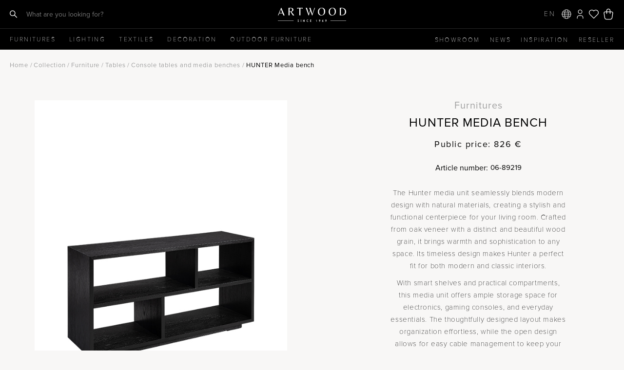

--- FILE ---
content_type: text/html; charset=UTF-8
request_url: https://www.artwood.se/en/product/hunter-28/
body_size: 42050
content:
<!DOCTYPE html>
<html lang="en-US">

<head>
	<meta charset="UTF-8">
	<meta name="viewport" content="width=device-width, initial-scale=1">
	<meta name="p:domain_verify" content="27ffedc9d4b0d7f265a22e6cba5d0d18" />
	<meta name="facebook-domain-verification" content="l4gkv51ju3om9bxiswxei67vr33tba" />
	<meta name="google-site-verification" content="fMxZtWm-AY8IY3Jdm5ug-ydT_GCzraDBJcrEeiMYU9E" />
		<meta name='robots' content='index, follow, max-image-preview:large, max-snippet:-1, max-video-preview:-1' />

	<!-- This site is optimized with the Yoast SEO plugin v26.7 - https://yoast.com/wordpress/plugins/seo/ -->
	<title>HUNTER Media bench - Artwood</title>
	<link rel="canonical" href="https://www.artwood.se/en/product/hunter-28/" />
	<meta property="og:locale" content="en_US" />
	<meta property="og:type" content="article" />
	<meta property="og:title" content="HUNTER Media bench - Artwood" />
	<meta property="og:description" content="The Hunter media unit seamlessly blends modern design with natural materials, creating a stylish and functional centerpiece for your living room. Crafted from oak veneer with a distinct and beautiful wood grain, it brings warmth and sophistication to any space. Its timeless design makes Hunter a perfect fit for both modern and classic interiors. With [&hellip;]" />
	<meta property="og:url" content="https://www.artwood.se/en/product/hunter-28/" />
	<meta property="og:site_name" content="Artwood" />
	<meta property="article:publisher" content="https://www.facebook.com/artwood1969" />
	<meta property="article:modified_time" content="2026-01-13T14:30:10+00:00" />
	<meta property="og:image" content="https://www.artwood.se/wp-content/uploads/2022/12/06-89219.jpg" />
	<meta property="og:image:width" content="600" />
	<meta property="og:image:height" content="695" />
	<meta property="og:image:type" content="image/jpeg" />
	<meta name="twitter:card" content="summary_large_image" />
	<meta name="twitter:label1" content="Est. reading time" />
	<meta name="twitter:data1" content="1 minute" />
	<script type="application/ld+json" class="yoast-schema-graph">{"@context":"https://schema.org","@graph":[{"@type":"WebPage","@id":"https://www.artwood.se/en/product/hunter-28/","url":"https://www.artwood.se/en/product/hunter-28/","name":"HUNTER Media bench - Artwood","isPartOf":{"@id":"https://www.artwood.se/en/#website"},"primaryImageOfPage":{"@id":"https://www.artwood.se/en/product/hunter-28/#primaryimage"},"image":{"@id":"https://www.artwood.se/en/product/hunter-28/#primaryimage"},"thumbnailUrl":"https://www.artwood.se/wp-content/uploads/2022/12/06-89219.jpg","datePublished":"2022-12-28T07:35:14+00:00","dateModified":"2026-01-13T14:30:10+00:00","breadcrumb":{"@id":"https://www.artwood.se/en/product/hunter-28/#breadcrumb"},"inLanguage":"en-US","potentialAction":[{"@type":"ReadAction","target":["https://www.artwood.se/en/product/hunter-28/"]}]},{"@type":"ImageObject","inLanguage":"en-US","@id":"https://www.artwood.se/en/product/hunter-28/#primaryimage","url":"https://www.artwood.se/wp-content/uploads/2022/12/06-89219.jpg","contentUrl":"https://www.artwood.se/wp-content/uploads/2022/12/06-89219.jpg","width":600,"height":695},{"@type":"BreadcrumbList","@id":"https://www.artwood.se/en/product/hunter-28/#breadcrumb","itemListElement":[{"@type":"ListItem","position":1,"name":"Home","item":"https://www.artwood.se/en/"},{"@type":"ListItem","position":2,"name":"Home","item":"https://www.artwood.se/?page_id=36"},{"@type":"ListItem","position":3,"name":"HUNTER Media bench"}]},{"@type":"WebSite","@id":"https://www.artwood.se/en/#website","url":"https://www.artwood.se/en/","name":"Artwood","description":"Different ways of living","publisher":{"@id":"https://www.artwood.se/en/#organization"},"potentialAction":[{"@type":"SearchAction","target":{"@type":"EntryPoint","urlTemplate":"https://www.artwood.se/en/?s={search_term_string}"},"query-input":{"@type":"PropertyValueSpecification","valueRequired":true,"valueName":"search_term_string"}}],"inLanguage":"en-US"},{"@type":"Organization","@id":"https://www.artwood.se/en/#organization","name":"Artwood Aktiebolag","url":"https://www.artwood.se/en/","logo":{"@type":"ImageObject","inLanguage":"en-US","@id":"https://www.artwood.se/en/#/schema/logo/image/","url":"https://www.artwood.se/wp-content/uploads/2024/08/Artwoodsince1969_svart.png","contentUrl":"https://www.artwood.se/wp-content/uploads/2024/08/Artwoodsince1969_svart.png","width":1387,"height":283,"caption":"Artwood Aktiebolag"},"image":{"@id":"https://www.artwood.se/en/#/schema/logo/image/"},"sameAs":["https://www.facebook.com/artwood1969","https://se.pinterest.com/artwood1969/","https://www.instagram.com/artwood1969/","https://www.youtube.com/channel/UCbFdKIomu9PrgQgvXkwpcqw"]}]}</script>
	<!-- / Yoast SEO plugin. -->


<link rel='dns-prefetch' href='//cdn.jsdelivr.net' />
<link rel='dns-prefetch' href='//capi-automation.s3.us-east-2.amazonaws.com' />
<link rel="alternate" title="oEmbed (JSON)" type="application/json+oembed" href="https://www.artwood.se/en/wp-json/oembed/1.0/embed?url=https%3A%2F%2Fwww.artwood.se%2Fen%2Fproduct%2Fhunter-28%2F" />
<link rel="alternate" title="oEmbed (XML)" type="text/xml+oembed" href="https://www.artwood.se/en/wp-json/oembed/1.0/embed?url=https%3A%2F%2Fwww.artwood.se%2Fen%2Fproduct%2Fhunter-28%2F&#038;format=xml" />
<style id='wp-img-auto-sizes-contain-inline-css' type='text/css'>
img:is([sizes=auto i],[sizes^="auto," i]){contain-intrinsic-size:3000px 1500px}
/*# sourceURL=wp-img-auto-sizes-contain-inline-css */
</style>

<link rel='stylesheet' id='sbi_styles-css' href='https://www.artwood.se/wp-content/plugins/instagram-feed-pro/css/sbi-styles.min.css?ver=6.9.0' type='text/css' media='all' />
<link rel='stylesheet' id='wp-block-library-css' href='https://www.artwood.se/wp-includes/css/dist/block-library/style.min.css?ver=6.9' type='text/css' media='all' />
<style id='wp-block-social-links-inline-css' type='text/css'>
.wp-block-social-links{background:none;box-sizing:border-box;margin-left:0;padding-left:0;padding-right:0;text-indent:0}.wp-block-social-links .wp-social-link a,.wp-block-social-links .wp-social-link a:hover{border-bottom:0;box-shadow:none;text-decoration:none}.wp-block-social-links .wp-social-link svg{height:1em;width:1em}.wp-block-social-links .wp-social-link span:not(.screen-reader-text){font-size:.65em;margin-left:.5em;margin-right:.5em}.wp-block-social-links.has-small-icon-size{font-size:16px}.wp-block-social-links,.wp-block-social-links.has-normal-icon-size{font-size:24px}.wp-block-social-links.has-large-icon-size{font-size:36px}.wp-block-social-links.has-huge-icon-size{font-size:48px}.wp-block-social-links.aligncenter{display:flex;justify-content:center}.wp-block-social-links.alignright{justify-content:flex-end}.wp-block-social-link{border-radius:9999px;display:block}@media not (prefers-reduced-motion){.wp-block-social-link{transition:transform .1s ease}}.wp-block-social-link{height:auto}.wp-block-social-link a{align-items:center;display:flex;line-height:0}.wp-block-social-link:hover{transform:scale(1.1)}.wp-block-social-links .wp-block-social-link.wp-social-link{display:inline-block;margin:0;padding:0}.wp-block-social-links .wp-block-social-link.wp-social-link .wp-block-social-link-anchor,.wp-block-social-links .wp-block-social-link.wp-social-link .wp-block-social-link-anchor svg,.wp-block-social-links .wp-block-social-link.wp-social-link .wp-block-social-link-anchor:active,.wp-block-social-links .wp-block-social-link.wp-social-link .wp-block-social-link-anchor:hover,.wp-block-social-links .wp-block-social-link.wp-social-link .wp-block-social-link-anchor:visited{color:currentColor;fill:currentColor}:where(.wp-block-social-links:not(.is-style-logos-only)) .wp-social-link{background-color:#f0f0f0;color:#444}:where(.wp-block-social-links:not(.is-style-logos-only)) .wp-social-link-amazon{background-color:#f90;color:#fff}:where(.wp-block-social-links:not(.is-style-logos-only)) .wp-social-link-bandcamp{background-color:#1ea0c3;color:#fff}:where(.wp-block-social-links:not(.is-style-logos-only)) .wp-social-link-behance{background-color:#0757fe;color:#fff}:where(.wp-block-social-links:not(.is-style-logos-only)) .wp-social-link-bluesky{background-color:#0a7aff;color:#fff}:where(.wp-block-social-links:not(.is-style-logos-only)) .wp-social-link-codepen{background-color:#1e1f26;color:#fff}:where(.wp-block-social-links:not(.is-style-logos-only)) .wp-social-link-deviantart{background-color:#02e49b;color:#fff}:where(.wp-block-social-links:not(.is-style-logos-only)) .wp-social-link-discord{background-color:#5865f2;color:#fff}:where(.wp-block-social-links:not(.is-style-logos-only)) .wp-social-link-dribbble{background-color:#e94c89;color:#fff}:where(.wp-block-social-links:not(.is-style-logos-only)) .wp-social-link-dropbox{background-color:#4280ff;color:#fff}:where(.wp-block-social-links:not(.is-style-logos-only)) .wp-social-link-etsy{background-color:#f45800;color:#fff}:where(.wp-block-social-links:not(.is-style-logos-only)) .wp-social-link-facebook{background-color:#0866ff;color:#fff}:where(.wp-block-social-links:not(.is-style-logos-only)) .wp-social-link-fivehundredpx{background-color:#000;color:#fff}:where(.wp-block-social-links:not(.is-style-logos-only)) .wp-social-link-flickr{background-color:#0461dd;color:#fff}:where(.wp-block-social-links:not(.is-style-logos-only)) .wp-social-link-foursquare{background-color:#e65678;color:#fff}:where(.wp-block-social-links:not(.is-style-logos-only)) .wp-social-link-github{background-color:#24292d;color:#fff}:where(.wp-block-social-links:not(.is-style-logos-only)) .wp-social-link-goodreads{background-color:#eceadd;color:#382110}:where(.wp-block-social-links:not(.is-style-logos-only)) .wp-social-link-google{background-color:#ea4434;color:#fff}:where(.wp-block-social-links:not(.is-style-logos-only)) .wp-social-link-gravatar{background-color:#1d4fc4;color:#fff}:where(.wp-block-social-links:not(.is-style-logos-only)) .wp-social-link-instagram{background-color:#f00075;color:#fff}:where(.wp-block-social-links:not(.is-style-logos-only)) .wp-social-link-lastfm{background-color:#e21b24;color:#fff}:where(.wp-block-social-links:not(.is-style-logos-only)) .wp-social-link-linkedin{background-color:#0d66c2;color:#fff}:where(.wp-block-social-links:not(.is-style-logos-only)) .wp-social-link-mastodon{background-color:#3288d4;color:#fff}:where(.wp-block-social-links:not(.is-style-logos-only)) .wp-social-link-medium{background-color:#000;color:#fff}:where(.wp-block-social-links:not(.is-style-logos-only)) .wp-social-link-meetup{background-color:#f6405f;color:#fff}:where(.wp-block-social-links:not(.is-style-logos-only)) .wp-social-link-patreon{background-color:#000;color:#fff}:where(.wp-block-social-links:not(.is-style-logos-only)) .wp-social-link-pinterest{background-color:#e60122;color:#fff}:where(.wp-block-social-links:not(.is-style-logos-only)) .wp-social-link-pocket{background-color:#ef4155;color:#fff}:where(.wp-block-social-links:not(.is-style-logos-only)) .wp-social-link-reddit{background-color:#ff4500;color:#fff}:where(.wp-block-social-links:not(.is-style-logos-only)) .wp-social-link-skype{background-color:#0478d7;color:#fff}:where(.wp-block-social-links:not(.is-style-logos-only)) .wp-social-link-snapchat{background-color:#fefc00;color:#fff;stroke:#000}:where(.wp-block-social-links:not(.is-style-logos-only)) .wp-social-link-soundcloud{background-color:#ff5600;color:#fff}:where(.wp-block-social-links:not(.is-style-logos-only)) .wp-social-link-spotify{background-color:#1bd760;color:#fff}:where(.wp-block-social-links:not(.is-style-logos-only)) .wp-social-link-telegram{background-color:#2aabee;color:#fff}:where(.wp-block-social-links:not(.is-style-logos-only)) .wp-social-link-threads{background-color:#000;color:#fff}:where(.wp-block-social-links:not(.is-style-logos-only)) .wp-social-link-tiktok{background-color:#000;color:#fff}:where(.wp-block-social-links:not(.is-style-logos-only)) .wp-social-link-tumblr{background-color:#011835;color:#fff}:where(.wp-block-social-links:not(.is-style-logos-only)) .wp-social-link-twitch{background-color:#6440a4;color:#fff}:where(.wp-block-social-links:not(.is-style-logos-only)) .wp-social-link-twitter{background-color:#1da1f2;color:#fff}:where(.wp-block-social-links:not(.is-style-logos-only)) .wp-social-link-vimeo{background-color:#1eb7ea;color:#fff}:where(.wp-block-social-links:not(.is-style-logos-only)) .wp-social-link-vk{background-color:#4680c2;color:#fff}:where(.wp-block-social-links:not(.is-style-logos-only)) .wp-social-link-wordpress{background-color:#3499cd;color:#fff}:where(.wp-block-social-links:not(.is-style-logos-only)) .wp-social-link-whatsapp{background-color:#25d366;color:#fff}:where(.wp-block-social-links:not(.is-style-logos-only)) .wp-social-link-x{background-color:#000;color:#fff}:where(.wp-block-social-links:not(.is-style-logos-only)) .wp-social-link-yelp{background-color:#d32422;color:#fff}:where(.wp-block-social-links:not(.is-style-logos-only)) .wp-social-link-youtube{background-color:red;color:#fff}:where(.wp-block-social-links.is-style-logos-only) .wp-social-link{background:none}:where(.wp-block-social-links.is-style-logos-only) .wp-social-link svg{height:1.25em;width:1.25em}:where(.wp-block-social-links.is-style-logos-only) .wp-social-link-amazon{color:#f90}:where(.wp-block-social-links.is-style-logos-only) .wp-social-link-bandcamp{color:#1ea0c3}:where(.wp-block-social-links.is-style-logos-only) .wp-social-link-behance{color:#0757fe}:where(.wp-block-social-links.is-style-logos-only) .wp-social-link-bluesky{color:#0a7aff}:where(.wp-block-social-links.is-style-logos-only) .wp-social-link-codepen{color:#1e1f26}:where(.wp-block-social-links.is-style-logos-only) .wp-social-link-deviantart{color:#02e49b}:where(.wp-block-social-links.is-style-logos-only) .wp-social-link-discord{color:#5865f2}:where(.wp-block-social-links.is-style-logos-only) .wp-social-link-dribbble{color:#e94c89}:where(.wp-block-social-links.is-style-logos-only) .wp-social-link-dropbox{color:#4280ff}:where(.wp-block-social-links.is-style-logos-only) .wp-social-link-etsy{color:#f45800}:where(.wp-block-social-links.is-style-logos-only) .wp-social-link-facebook{color:#0866ff}:where(.wp-block-social-links.is-style-logos-only) .wp-social-link-fivehundredpx{color:#000}:where(.wp-block-social-links.is-style-logos-only) .wp-social-link-flickr{color:#0461dd}:where(.wp-block-social-links.is-style-logos-only) .wp-social-link-foursquare{color:#e65678}:where(.wp-block-social-links.is-style-logos-only) .wp-social-link-github{color:#24292d}:where(.wp-block-social-links.is-style-logos-only) .wp-social-link-goodreads{color:#382110}:where(.wp-block-social-links.is-style-logos-only) .wp-social-link-google{color:#ea4434}:where(.wp-block-social-links.is-style-logos-only) .wp-social-link-gravatar{color:#1d4fc4}:where(.wp-block-social-links.is-style-logos-only) .wp-social-link-instagram{color:#f00075}:where(.wp-block-social-links.is-style-logos-only) .wp-social-link-lastfm{color:#e21b24}:where(.wp-block-social-links.is-style-logos-only) .wp-social-link-linkedin{color:#0d66c2}:where(.wp-block-social-links.is-style-logos-only) .wp-social-link-mastodon{color:#3288d4}:where(.wp-block-social-links.is-style-logos-only) .wp-social-link-medium{color:#000}:where(.wp-block-social-links.is-style-logos-only) .wp-social-link-meetup{color:#f6405f}:where(.wp-block-social-links.is-style-logos-only) .wp-social-link-patreon{color:#000}:where(.wp-block-social-links.is-style-logos-only) .wp-social-link-pinterest{color:#e60122}:where(.wp-block-social-links.is-style-logos-only) .wp-social-link-pocket{color:#ef4155}:where(.wp-block-social-links.is-style-logos-only) .wp-social-link-reddit{color:#ff4500}:where(.wp-block-social-links.is-style-logos-only) .wp-social-link-skype{color:#0478d7}:where(.wp-block-social-links.is-style-logos-only) .wp-social-link-snapchat{color:#fff;stroke:#000}:where(.wp-block-social-links.is-style-logos-only) .wp-social-link-soundcloud{color:#ff5600}:where(.wp-block-social-links.is-style-logos-only) .wp-social-link-spotify{color:#1bd760}:where(.wp-block-social-links.is-style-logos-only) .wp-social-link-telegram{color:#2aabee}:where(.wp-block-social-links.is-style-logos-only) .wp-social-link-threads{color:#000}:where(.wp-block-social-links.is-style-logos-only) .wp-social-link-tiktok{color:#000}:where(.wp-block-social-links.is-style-logos-only) .wp-social-link-tumblr{color:#011835}:where(.wp-block-social-links.is-style-logos-only) .wp-social-link-twitch{color:#6440a4}:where(.wp-block-social-links.is-style-logos-only) .wp-social-link-twitter{color:#1da1f2}:where(.wp-block-social-links.is-style-logos-only) .wp-social-link-vimeo{color:#1eb7ea}:where(.wp-block-social-links.is-style-logos-only) .wp-social-link-vk{color:#4680c2}:where(.wp-block-social-links.is-style-logos-only) .wp-social-link-whatsapp{color:#25d366}:where(.wp-block-social-links.is-style-logos-only) .wp-social-link-wordpress{color:#3499cd}:where(.wp-block-social-links.is-style-logos-only) .wp-social-link-x{color:#000}:where(.wp-block-social-links.is-style-logos-only) .wp-social-link-yelp{color:#d32422}:where(.wp-block-social-links.is-style-logos-only) .wp-social-link-youtube{color:red}.wp-block-social-links.is-style-pill-shape .wp-social-link{width:auto}:root :where(.wp-block-social-links .wp-social-link a){padding:.25em}:root :where(.wp-block-social-links.is-style-logos-only .wp-social-link a){padding:0}:root :where(.wp-block-social-links.is-style-pill-shape .wp-social-link a){padding-left:.6666666667em;padding-right:.6666666667em}.wp-block-social-links:not(.has-icon-color):not(.has-icon-background-color) .wp-social-link-snapchat .wp-block-social-link-label{color:#000}
/*# sourceURL=https://www.artwood.se/wp-includes/blocks/social-links/style.min.css */
</style>
<style id='global-styles-inline-css' type='text/css'>
:root{--wp--preset--aspect-ratio--square: 1;--wp--preset--aspect-ratio--4-3: 4/3;--wp--preset--aspect-ratio--3-4: 3/4;--wp--preset--aspect-ratio--3-2: 3/2;--wp--preset--aspect-ratio--2-3: 2/3;--wp--preset--aspect-ratio--16-9: 16/9;--wp--preset--aspect-ratio--9-16: 9/16;--wp--preset--color--black: #000000;--wp--preset--color--cyan-bluish-gray: #abb8c3;--wp--preset--color--white: #FFFFFF;--wp--preset--color--pale-pink: #f78da7;--wp--preset--color--vivid-red: #cf2e2e;--wp--preset--color--luminous-vivid-orange: #ff6900;--wp--preset--color--luminous-vivid-amber: #fcb900;--wp--preset--color--light-green-cyan: #7bdcb5;--wp--preset--color--vivid-green-cyan: #00d084;--wp--preset--color--pale-cyan-blue: #8ed1fc;--wp--preset--color--vivid-cyan-blue: #0693e3;--wp--preset--color--vivid-purple: #9b51e0;--wp--preset--color--grey: #707070;--wp--preset--gradient--vivid-cyan-blue-to-vivid-purple: linear-gradient(135deg,rgb(6,147,227) 0%,rgb(155,81,224) 100%);--wp--preset--gradient--light-green-cyan-to-vivid-green-cyan: linear-gradient(135deg,rgb(122,220,180) 0%,rgb(0,208,130) 100%);--wp--preset--gradient--luminous-vivid-amber-to-luminous-vivid-orange: linear-gradient(135deg,rgb(252,185,0) 0%,rgb(255,105,0) 100%);--wp--preset--gradient--luminous-vivid-orange-to-vivid-red: linear-gradient(135deg,rgb(255,105,0) 0%,rgb(207,46,46) 100%);--wp--preset--gradient--very-light-gray-to-cyan-bluish-gray: linear-gradient(135deg,rgb(238,238,238) 0%,rgb(169,184,195) 100%);--wp--preset--gradient--cool-to-warm-spectrum: linear-gradient(135deg,rgb(74,234,220) 0%,rgb(151,120,209) 20%,rgb(207,42,186) 40%,rgb(238,44,130) 60%,rgb(251,105,98) 80%,rgb(254,248,76) 100%);--wp--preset--gradient--blush-light-purple: linear-gradient(135deg,rgb(255,206,236) 0%,rgb(152,150,240) 100%);--wp--preset--gradient--blush-bordeaux: linear-gradient(135deg,rgb(254,205,165) 0%,rgb(254,45,45) 50%,rgb(107,0,62) 100%);--wp--preset--gradient--luminous-dusk: linear-gradient(135deg,rgb(255,203,112) 0%,rgb(199,81,192) 50%,rgb(65,88,208) 100%);--wp--preset--gradient--pale-ocean: linear-gradient(135deg,rgb(255,245,203) 0%,rgb(182,227,212) 50%,rgb(51,167,181) 100%);--wp--preset--gradient--electric-grass: linear-gradient(135deg,rgb(202,248,128) 0%,rgb(113,206,126) 100%);--wp--preset--gradient--midnight: linear-gradient(135deg,rgb(2,3,129) 0%,rgb(40,116,252) 100%);--wp--preset--font-size--small: 12px;--wp--preset--font-size--medium: 20px;--wp--preset--font-size--large: 20px;--wp--preset--font-size--x-large: 42px;--wp--preset--font-size--regular: 16px;--wp--preset--spacing--20: 0.44rem;--wp--preset--spacing--30: 0.67rem;--wp--preset--spacing--40: 1rem;--wp--preset--spacing--50: 1.5rem;--wp--preset--spacing--60: 2.25rem;--wp--preset--spacing--70: 3.38rem;--wp--preset--spacing--80: 5.06rem;--wp--preset--shadow--natural: 6px 6px 9px rgba(0, 0, 0, 0.2);--wp--preset--shadow--deep: 12px 12px 50px rgba(0, 0, 0, 0.4);--wp--preset--shadow--sharp: 6px 6px 0px rgba(0, 0, 0, 0.2);--wp--preset--shadow--outlined: 6px 6px 0px -3px rgb(255, 255, 255), 6px 6px rgb(0, 0, 0);--wp--preset--shadow--crisp: 6px 6px 0px rgb(0, 0, 0);}:where(.is-layout-flex){gap: 0.5em;}:where(.is-layout-grid){gap: 0.5em;}body .is-layout-flex{display: flex;}.is-layout-flex{flex-wrap: wrap;align-items: center;}.is-layout-flex > :is(*, div){margin: 0;}body .is-layout-grid{display: grid;}.is-layout-grid > :is(*, div){margin: 0;}:where(.wp-block-columns.is-layout-flex){gap: 2em;}:where(.wp-block-columns.is-layout-grid){gap: 2em;}:where(.wp-block-post-template.is-layout-flex){gap: 1.25em;}:where(.wp-block-post-template.is-layout-grid){gap: 1.25em;}.has-black-color{color: var(--wp--preset--color--black) !important;}.has-cyan-bluish-gray-color{color: var(--wp--preset--color--cyan-bluish-gray) !important;}.has-white-color{color: var(--wp--preset--color--white) !important;}.has-pale-pink-color{color: var(--wp--preset--color--pale-pink) !important;}.has-vivid-red-color{color: var(--wp--preset--color--vivid-red) !important;}.has-luminous-vivid-orange-color{color: var(--wp--preset--color--luminous-vivid-orange) !important;}.has-luminous-vivid-amber-color{color: var(--wp--preset--color--luminous-vivid-amber) !important;}.has-light-green-cyan-color{color: var(--wp--preset--color--light-green-cyan) !important;}.has-vivid-green-cyan-color{color: var(--wp--preset--color--vivid-green-cyan) !important;}.has-pale-cyan-blue-color{color: var(--wp--preset--color--pale-cyan-blue) !important;}.has-vivid-cyan-blue-color{color: var(--wp--preset--color--vivid-cyan-blue) !important;}.has-vivid-purple-color{color: var(--wp--preset--color--vivid-purple) !important;}.has-black-background-color{background-color: var(--wp--preset--color--black) !important;}.has-cyan-bluish-gray-background-color{background-color: var(--wp--preset--color--cyan-bluish-gray) !important;}.has-white-background-color{background-color: var(--wp--preset--color--white) !important;}.has-pale-pink-background-color{background-color: var(--wp--preset--color--pale-pink) !important;}.has-vivid-red-background-color{background-color: var(--wp--preset--color--vivid-red) !important;}.has-luminous-vivid-orange-background-color{background-color: var(--wp--preset--color--luminous-vivid-orange) !important;}.has-luminous-vivid-amber-background-color{background-color: var(--wp--preset--color--luminous-vivid-amber) !important;}.has-light-green-cyan-background-color{background-color: var(--wp--preset--color--light-green-cyan) !important;}.has-vivid-green-cyan-background-color{background-color: var(--wp--preset--color--vivid-green-cyan) !important;}.has-pale-cyan-blue-background-color{background-color: var(--wp--preset--color--pale-cyan-blue) !important;}.has-vivid-cyan-blue-background-color{background-color: var(--wp--preset--color--vivid-cyan-blue) !important;}.has-vivid-purple-background-color{background-color: var(--wp--preset--color--vivid-purple) !important;}.has-black-border-color{border-color: var(--wp--preset--color--black) !important;}.has-cyan-bluish-gray-border-color{border-color: var(--wp--preset--color--cyan-bluish-gray) !important;}.has-white-border-color{border-color: var(--wp--preset--color--white) !important;}.has-pale-pink-border-color{border-color: var(--wp--preset--color--pale-pink) !important;}.has-vivid-red-border-color{border-color: var(--wp--preset--color--vivid-red) !important;}.has-luminous-vivid-orange-border-color{border-color: var(--wp--preset--color--luminous-vivid-orange) !important;}.has-luminous-vivid-amber-border-color{border-color: var(--wp--preset--color--luminous-vivid-amber) !important;}.has-light-green-cyan-border-color{border-color: var(--wp--preset--color--light-green-cyan) !important;}.has-vivid-green-cyan-border-color{border-color: var(--wp--preset--color--vivid-green-cyan) !important;}.has-pale-cyan-blue-border-color{border-color: var(--wp--preset--color--pale-cyan-blue) !important;}.has-vivid-cyan-blue-border-color{border-color: var(--wp--preset--color--vivid-cyan-blue) !important;}.has-vivid-purple-border-color{border-color: var(--wp--preset--color--vivid-purple) !important;}.has-vivid-cyan-blue-to-vivid-purple-gradient-background{background: var(--wp--preset--gradient--vivid-cyan-blue-to-vivid-purple) !important;}.has-light-green-cyan-to-vivid-green-cyan-gradient-background{background: var(--wp--preset--gradient--light-green-cyan-to-vivid-green-cyan) !important;}.has-luminous-vivid-amber-to-luminous-vivid-orange-gradient-background{background: var(--wp--preset--gradient--luminous-vivid-amber-to-luminous-vivid-orange) !important;}.has-luminous-vivid-orange-to-vivid-red-gradient-background{background: var(--wp--preset--gradient--luminous-vivid-orange-to-vivid-red) !important;}.has-very-light-gray-to-cyan-bluish-gray-gradient-background{background: var(--wp--preset--gradient--very-light-gray-to-cyan-bluish-gray) !important;}.has-cool-to-warm-spectrum-gradient-background{background: var(--wp--preset--gradient--cool-to-warm-spectrum) !important;}.has-blush-light-purple-gradient-background{background: var(--wp--preset--gradient--blush-light-purple) !important;}.has-blush-bordeaux-gradient-background{background: var(--wp--preset--gradient--blush-bordeaux) !important;}.has-luminous-dusk-gradient-background{background: var(--wp--preset--gradient--luminous-dusk) !important;}.has-pale-ocean-gradient-background{background: var(--wp--preset--gradient--pale-ocean) !important;}.has-electric-grass-gradient-background{background: var(--wp--preset--gradient--electric-grass) !important;}.has-midnight-gradient-background{background: var(--wp--preset--gradient--midnight) !important;}.has-small-font-size{font-size: var(--wp--preset--font-size--small) !important;}.has-medium-font-size{font-size: var(--wp--preset--font-size--medium) !important;}.has-large-font-size{font-size: var(--wp--preset--font-size--large) !important;}.has-x-large-font-size{font-size: var(--wp--preset--font-size--x-large) !important;}
/*# sourceURL=global-styles-inline-css */
</style>

<style id='classic-theme-styles-inline-css' type='text/css'>
/*! This file is auto-generated */
.wp-block-button__link{color:#fff;background-color:#32373c;border-radius:9999px;box-shadow:none;text-decoration:none;padding:calc(.667em + 2px) calc(1.333em + 2px);font-size:1.125em}.wp-block-file__button{background:#32373c;color:#fff;text-decoration:none}
/*# sourceURL=/wp-includes/css/classic-themes.min.css */
</style>
<link rel='stylesheet' id='premmerce_search_css-css' href='https://www.artwood.se/wp-content/plugins/premmerce-search/assets/frontend/css/autocomplete.css?ver=6.9' type='text/css' media='all' />
<link rel='stylesheet' id='photoswipe-css' href='https://www.artwood.se/wp-content/plugins/woocommerce/assets/css/photoswipe/photoswipe.min.css?ver=10.4.3' type='text/css' media='all' />
<link rel='stylesheet' id='photoswipe-default-skin-css' href='https://www.artwood.se/wp-content/plugins/woocommerce/assets/css/photoswipe/default-skin/default-skin.min.css?ver=10.4.3' type='text/css' media='all' />
<link rel='stylesheet' id='woocommerce-layout-css' href='https://www.artwood.se/wp-content/plugins/woocommerce/assets/css/woocommerce-layout.css?ver=10.4.3' type='text/css' media='all' />
<link rel='stylesheet' id='woocommerce-smallscreen-css' href='https://www.artwood.se/wp-content/plugins/woocommerce/assets/css/woocommerce-smallscreen.css?ver=10.4.3' type='text/css' media='only screen and (max-width: 768px)' />
<link rel='stylesheet' id='woocommerce-general-css' href='https://www.artwood.se/wp-content/plugins/woocommerce/assets/css/woocommerce.css?ver=10.4.3' type='text/css' media='all' />
<style id='woocommerce-inline-inline-css' type='text/css'>
.woocommerce form .form-row .required { visibility: visible; }
/*# sourceURL=woocommerce-inline-inline-css */
</style>
<link rel='preload' as='font' type='font/woff2' crossorigin='anonymous' id='tinvwl-webfont-font-css' href='https://www.artwood.se/wp-content/plugins/ti-woocommerce-wishlist/assets/fonts/tinvwl-webfont.woff2?ver=xu2uyi'  media='all' />
<link rel='stylesheet' id='tinvwl-webfont-css' href='https://www.artwood.se/wp-content/plugins/ti-woocommerce-wishlist/assets/css/webfont.min.css?ver=2.11.1' type='text/css' media='all' />
<link rel='stylesheet' id='tinvwl-css' href='https://www.artwood.se/wp-content/plugins/ti-woocommerce-wishlist/assets/css/public.min.css?ver=2.11.1' type='text/css' media='all' />
<link rel='stylesheet' id='simplelightbox-css-css' href='https://www.artwood.se/wp-content/themes/artwood/css/simple-lightbox.min.css?ver=2.14.2' type='text/css' media='all' />
<link rel='stylesheet' id='wl-cookie-style-css' href='https://www.artwood.se/wp-content/themes/artwood/submodules/wl-cookie/assets/wl-cookie.css?ver=6.9' type='text/css' media='all' />
<link rel='stylesheet' id='fontawesome-css' href='https://www.artwood.se/wp-content/themes/artwood/css/font-awesome.min.css?ver=6.9' type='text/css' media='all' />
<link rel='stylesheet' id='artwood-css' href='https://www.artwood.se/wp-content/themes/artwood/css/artwood.css?ver=2.79' type='text/css' media='all' />
<link rel='stylesheet' id='flick-css' href='https://www.artwood.se/wp-content/plugins/mailchimp/assets/css/flick/flick.css?ver=2.0.0' type='text/css' media='all' />
<link rel='stylesheet' id='wc-pb-checkout-blocks-css' href='https://www.artwood.se/wp-content/plugins/woocommerce-product-bundles/assets/css/frontend/checkout-blocks.css?ver=8.5.5' type='text/css' media='all' />
<link rel='stylesheet' id='wc-bundle-style-css' href='https://www.artwood.se/wp-content/plugins/woocommerce-product-bundles/assets/css/frontend/woocommerce.css?ver=8.5.5' type='text/css' media='all' />
<!--n2css--><!--n2js--><script type="text/javascript" src="https://www.artwood.se/wp-includes/js/jquery/jquery.min.js?ver=3.7.1" id="jquery-core-js"></script>
<script type="text/javascript" src="https://www.artwood.se/wp-includes/js/jquery/jquery-migrate.min.js?ver=3.4.1" id="jquery-migrate-js"></script>
<script type="text/javascript" src="https://www.artwood.se/wp-includes/js/jquery/ui/core.min.js?ver=1.13.3" id="jquery-ui-core-js"></script>
<script type="text/javascript" id="wpml-cookie-js-extra">
/* <![CDATA[ */
var wpml_cookies = {"wp-wpml_current_language":{"value":"en","expires":1,"path":"/"}};
var wpml_cookies = {"wp-wpml_current_language":{"value":"en","expires":1,"path":"/"}};
//# sourceURL=wpml-cookie-js-extra
/* ]]> */
</script>
<script type="text/javascript" src="https://www.artwood.se/wp-content/plugins/sitepress-multilingual-cms/res/js/cookies/language-cookie.js?ver=486900" id="wpml-cookie-js" defer="defer" data-wp-strategy="defer"></script>
<script type="text/javascript" src="https://www.artwood.se/wp-includes/js/jquery/ui/menu.min.js?ver=1.13.3" id="jquery-ui-menu-js"></script>
<script type="text/javascript" src="https://www.artwood.se/wp-includes/js/dist/dom-ready.min.js?ver=f77871ff7694fffea381" id="wp-dom-ready-js"></script>
<script type="text/javascript" src="https://www.artwood.se/wp-includes/js/dist/hooks.min.js?ver=dd5603f07f9220ed27f1" id="wp-hooks-js"></script>
<script type="text/javascript" src="https://www.artwood.se/wp-includes/js/dist/i18n.min.js?ver=c26c3dc7bed366793375" id="wp-i18n-js"></script>
<script type="text/javascript" id="wp-i18n-js-after">
/* <![CDATA[ */
wp.i18n.setLocaleData( { 'text direction\u0004ltr': [ 'ltr' ] } );
//# sourceURL=wp-i18n-js-after
/* ]]> */
</script>
<script type="text/javascript" src="https://www.artwood.se/wp-includes/js/dist/a11y.min.js?ver=cb460b4676c94bd228ed" id="wp-a11y-js"></script>
<script type="text/javascript" src="https://www.artwood.se/wp-includes/js/jquery/ui/autocomplete.min.js?ver=1.13.3" id="jquery-ui-autocomplete-js"></script>
<script type="text/javascript" id="premmerce_search-js-extra">
/* <![CDATA[ */
var premmerceSearch = {"url":"https://www.artwood.se/en/wp-json/premmerce-search/v1/search","minLength":"3","searchField":"","forceProductSearch":"1","showAllMessage":"All search results","nonce":"57e023e4aa"};
//# sourceURL=premmerce_search-js-extra
/* ]]> */
</script>
<script type="text/javascript" src="https://www.artwood.se/wp-content/plugins/premmerce-search/assets/frontend/js/autocomplete.js?ver=6.9" id="premmerce_search-js"></script>
<script type="text/javascript" src="https://www.artwood.se/wp-content/plugins/woocommerce/assets/js/jquery-blockui/jquery.blockUI.min.js?ver=2.7.0-wc.10.4.3" id="wc-jquery-blockui-js" data-wp-strategy="defer"></script>
<script type="text/javascript" id="wc-add-to-cart-js-extra">
/* <![CDATA[ */
var wc_add_to_cart_params = {"ajax_url":"/wp-admin/admin-ajax.php?lang=en","wc_ajax_url":"/en/?wc-ajax=%%endpoint%%","i18n_view_cart":"View cart","cart_url":"https://www.artwood.se/en/cart/","is_cart":"","cart_redirect_after_add":"no"};
//# sourceURL=wc-add-to-cart-js-extra
/* ]]> */
</script>
<script type="text/javascript" src="https://www.artwood.se/wp-content/plugins/woocommerce/assets/js/frontend/add-to-cart.min.js?ver=10.4.3" id="wc-add-to-cart-js" defer="defer" data-wp-strategy="defer"></script>
<script type="text/javascript" src="https://www.artwood.se/wp-content/plugins/woocommerce/assets/js/flexslider/jquery.flexslider.min.js?ver=2.7.2-wc.10.4.3" id="wc-flexslider-js" defer="defer" data-wp-strategy="defer"></script>
<script type="text/javascript" src="https://www.artwood.se/wp-content/plugins/woocommerce/assets/js/photoswipe/photoswipe.min.js?ver=4.1.1-wc.10.4.3" id="wc-photoswipe-js" defer="defer" data-wp-strategy="defer"></script>
<script type="text/javascript" src="https://www.artwood.se/wp-content/plugins/woocommerce/assets/js/photoswipe/photoswipe-ui-default.min.js?ver=4.1.1-wc.10.4.3" id="wc-photoswipe-ui-default-js" defer="defer" data-wp-strategy="defer"></script>
<script type="text/javascript" id="wc-single-product-js-extra">
/* <![CDATA[ */
var wc_single_product_params = {"i18n_required_rating_text":"Please select a rating","i18n_rating_options":["1 of 5 stars","2 of 5 stars","3 of 5 stars","4 of 5 stars","5 of 5 stars"],"i18n_product_gallery_trigger_text":"View full-screen image gallery","review_rating_required":"yes","flexslider":{"rtl":false,"animation":"slide","smoothHeight":true,"directionNav":false,"controlNav":true,"slideshow":false,"animationSpeed":500,"animationLoop":false,"allowOneSlide":false},"zoom_enabled":"","zoom_options":[],"photoswipe_enabled":"1","photoswipe_options":{"shareEl":false,"closeOnScroll":false,"history":false,"hideAnimationDuration":0,"showAnimationDuration":0},"flexslider_enabled":"1"};
//# sourceURL=wc-single-product-js-extra
/* ]]> */
</script>
<script type="text/javascript" src="https://www.artwood.se/wp-content/plugins/woocommerce/assets/js/frontend/single-product.min.js?ver=10.4.3" id="wc-single-product-js" defer="defer" data-wp-strategy="defer"></script>
<script type="text/javascript" src="https://www.artwood.se/wp-content/plugins/woocommerce/assets/js/js-cookie/js.cookie.min.js?ver=2.1.4-wc.10.4.3" id="wc-js-cookie-js" data-wp-strategy="defer"></script>
<script type="text/javascript" id="woocommerce-js-extra">
/* <![CDATA[ */
var woocommerce_params = {"ajax_url":"/wp-admin/admin-ajax.php?lang=en","wc_ajax_url":"/en/?wc-ajax=%%endpoint%%","i18n_password_show":"Show password","i18n_password_hide":"Hide password"};
//# sourceURL=woocommerce-js-extra
/* ]]> */
</script>
<script type="text/javascript" src="https://www.artwood.se/wp-content/plugins/woocommerce/assets/js/frontend/woocommerce.min.js?ver=10.4.3" id="woocommerce-js" defer="defer" data-wp-strategy="defer"></script>
<script type="text/javascript" id="analytify-events-tracking-js-extra">
/* <![CDATA[ */
var analytify_events_tracking = {"ajaxurl":"https://www.artwood.se/wp-admin/admin-ajax.php","tracking_mode":"gtag","ga_mode":"ga4","tracking_code":"G-H0H1YQ2M7P","is_track_user":"1","root_domain":"artwood.se","affiliate_link":"","download_extension":"zip|mp3*|mpe*g|pdf|docx*|pptx*|xlsx*|rar*","anchor_tracking":""};
//# sourceURL=analytify-events-tracking-js-extra
/* ]]> */
</script>
<script type="text/javascript" src="https://www.artwood.se/wp-content/plugins/wp-analytify-pro/inc/modules/events-tracking/assets/js/analytify-events-tracking.min.js?ver=8.0.0" id="analytify-events-tracking-js"></script>
<script type="text/javascript" src="https://www.artwood.se/wp-content/themes/artwood/js/simple-lightbox.min.js?ver=2.14.2" id="simplelightbox-js-js"></script>
<script type="text/javascript" src="https://www.artwood.se/wp-content/themes/artwood/submodules/wl-cookie/assets/wl-cookie.js?ver=6.9" id="wl-cookie-script-js"></script>
<script type="text/javascript" id="enhanced-ecommerce-google-analytics-js-extra">
/* <![CDATA[ */
var ConvAioGlobal = {"nonce":"2535bc85aa"};
//# sourceURL=enhanced-ecommerce-google-analytics-js-extra
/* ]]> */
</script>
<script data-cfasync="false" data-no-optimize="1" data-pagespeed-no-defer type="text/javascript" src="https://www.artwood.se/wp-content/plugins/enhanced-e-commerce-for-woocommerce-store/public/js/con-gtm-google-analytics.js?ver=7.2.14" id="enhanced-ecommerce-google-analytics-js"></script>
<script data-cfasync="false" data-no-optimize="1" data-pagespeed-no-defer type="text/javascript" id="enhanced-ecommerce-google-analytics-js-after">
/* <![CDATA[ */
tvc_smd={"tvc_wcv":"10.4.3","tvc_wpv":"6.9","tvc_eev":"7.2.14","tvc_sub_data":{"sub_id":"43869","cu_id":"37077","pl_id":"1","ga_tra_option":"GA4","ga_property_id":"","ga_measurement_id":"G-C433ZGDLD4","ga_ads_id":"","ga_gmc_id":"","ga_gmc_id_p":"","op_gtag_js":"0","op_en_e_t":"0","op_rm_t_t":"0","op_dy_rm_t_t":"0","op_li_ga_wi_ads":"0","gmc_is_product_sync":"0","gmc_is_site_verified":"0","gmc_is_domain_claim":"0","gmc_product_count":"0","fb_pixel_id":"364130585013520"}};
//# sourceURL=enhanced-ecommerce-google-analytics-js-after
/* ]]> */
</script>
<link rel="https://api.w.org/" href="https://www.artwood.se/en/wp-json/" /><link rel="alternate" title="JSON" type="application/json" href="https://www.artwood.se/en/wp-json/wp/v2/product/53555" /><link rel="EditURI" type="application/rsd+xml" title="RSD" href="https://www.artwood.se/xmlrpc.php?rsd" />
<meta name="generator" content="WordPress 6.9" />
<meta name="generator" content="WooCommerce 10.4.3" />
<link rel='shortlink' href='https://www.artwood.se/en/?p=53555' />
<meta name="generator" content="WPML ver:4.8.6 stt:1,50;" />
		<script type="text/javascript">
				(function(c,l,a,r,i,t,y){
					c[a]=c[a]||function(){(c[a].q=c[a].q||[]).push(arguments)};t=l.createElement(r);t.async=1;
					t.src="https://www.clarity.ms/tag/"+i+"?ref=wordpress";y=l.getElementsByTagName(r)[0];y.parentNode.insertBefore(t,y);
				})(window, document, "clarity", "script", "ojdv9iejen");
		</script>
		<!-- This code is added by Analytify (8.0.1) https://analytify.io/ !-->
						<script async src="https://www.googletagmanager.com/gtag/js?id=G-H0H1YQ2M7P"></script>
			<script>
			window.dataLayer = window.dataLayer || [];
			function gtag(){dataLayer.push(arguments);}
			gtag('js', new Date());

			const configuration = {"anonymize_ip":"false","forceSSL":"false","allow_display_features":"false","debug_mode":true};
			const gaID = 'G-H0H1YQ2M7P';

			
			gtag('config', gaID, configuration);

			
			</script>

			<!-- This code is added by Analytify (8.0.1) !--><meta name="format-detection" content="telephone=no"><style>
              body {
                --alternative-font-color: #fff;
                --alternative-background-color: #2a2727;
              }

            </style>	<noscript><style>.woocommerce-product-gallery{ opacity: 1 !important; }</style></noscript>
	<style type="text/css">.recentcomments a{display:inline !important;padding:0 !important;margin:0 !important;}</style>        <script data-cfasync="false" data-no-optimize="1" data-pagespeed-no-defer>
            var tvc_lc = 'SEK';
        </script>
        <script data-cfasync="false" data-no-optimize="1" data-pagespeed-no-defer>
            var tvc_lc = 'SEK';
        </script>
<script data-cfasync="false" data-pagespeed-no-defer>
      window.dataLayer = window.dataLayer || [];
      dataLayer.push({"event":"begin_datalayer","cov_ga4_measurment_id":"G-C433ZGDLD4","cov_fb_pixel_id":"364130585013520","cov_pintrest_pixel_id":"2612374209711","conv_track_email":"1","conv_track_phone":"1","conv_track_address":"1","conv_track_page_scroll":"1","conv_track_file_download":"1","conv_track_author":"1","conv_track_signup":"1","conv_track_signin":"1"});
    </script>    <!-- Google Tag Manager by Conversios-->
    <script>
      (function(w, d, s, l, i) {
        w[l] = w[l] || [];
        w[l].push({
          'gtm.start': new Date().getTime(),
          event: 'gtm.js'
        });
        var f = d.getElementsByTagName(s)[0],
          j = d.createElement(s),
          dl = l != 'dataLayer' ? '&l=' + l : '';
        j.async = true;
        j.src =
          'https://www.googletagmanager.com/gtm.js?id=' + i + dl;
        f.parentNode.insertBefore(j, f);
      })(window, document, 'script', 'dataLayer', 'GTM-K7X94DG');
    </script>
    <!-- End Google Tag Manager -->
      <script>
      (window.gaDevIds = window.gaDevIds || []).push('5CDcaG');
    </script>
          <script data-cfasync="false" data-no-optimize="1" data-pagespeed-no-defer>
            var tvc_lc = 'SEK';
        </script>
        <script data-cfasync="false" data-no-optimize="1" data-pagespeed-no-defer>
            var tvc_lc = 'SEK';
        </script>
			<script  type="text/javascript">
				!function(f,b,e,v,n,t,s){if(f.fbq)return;n=f.fbq=function(){n.callMethod?
					n.callMethod.apply(n,arguments):n.queue.push(arguments)};if(!f._fbq)f._fbq=n;
					n.push=n;n.loaded=!0;n.version='2.0';n.queue=[];t=b.createElement(e);t.async=!0;
					t.src=v;s=b.getElementsByTagName(e)[0];s.parentNode.insertBefore(t,s)}(window,
					document,'script','https://connect.facebook.net/en_US/fbevents.js');
			</script>
			<!-- WooCommerce Facebook Integration Begin -->
			<script  type="text/javascript">

				fbq('init', '364130585013520', {}, {
    "agent": "woocommerce_0-10.4.3-3.5.15"
});

				document.addEventListener( 'DOMContentLoaded', function() {
					// Insert placeholder for events injected when a product is added to the cart through AJAX.
					document.body.insertAdjacentHTML( 'beforeend', '<div class=\"wc-facebook-pixel-event-placeholder\"></div>' );
				}, false );

			</script>
			<!-- WooCommerce Facebook Integration End -->
					<style type="text/css" id="wp-custom-css">
			.broken_link, a.broken_link {
    text-decoration: inherit;
}

.woocommerce span.onsale {
	display: none;
}
		</style>
			<!-- Facebook Pixel Code -->
	<script>
		! function(f, b, e, v, n, t, s) {
			if (f.fbq) return;
			n = f.fbq = function() {
				n.callMethod ? n.callMethod.apply(n, arguments) : n.queue.push(arguments)
			};
			if (!f._fbq) f._fbq = n;
			n.push = n;
			n.loaded = !0;
			n.version = '2.0';
			n.queue = [];
			t = b.createElement(e);
			t.async = !0;
			t.src = v;
			s = b.getElementsByTagName(e)[0];
			s.parentNode.insertBefore(t, s)
		}(window, document, 'script', 'https://connect.facebook.net/en_US/fbevents.js');
		fbq('init', '364130585013520');
		fbq('track', 'PageView');

    var current_timestamp = '2026-01-22 16:33:14';
	</script>
	<noscript>
		<img height="1" width="1" style="display:none"
			src="https://www.facebook.com/tr?id=364130585013520&ev=PageView&noscript=1" />
	</noscript>
	<!-- End Facebook Pixel Code -->
<link rel='stylesheet' id='dashicons-css' href='https://www.artwood.se/wp-includes/css/dashicons.min.css?ver=6.9' type='text/css' media='all' />
<link rel='stylesheet' id='wp-jquery-ui-dialog-css' href='https://www.artwood.se/wp-includes/css/jquery-ui-dialog.min.css?ver=6.9' type='text/css' media='all' />
<link rel='stylesheet' id='wc-blocks-style-css' href='https://www.artwood.se/wp-content/plugins/woocommerce/assets/client/blocks/wc-blocks.css?ver=wc-10.4.3' type='text/css' media='all' />
</head>

<body class="wp-singular product-template-default single single-product postid-53555 wp-custom-logo wp-theme-artwood guest  theme-artwood woocommerce woocommerce-page woocommerce-no-js tinvwl-theme-style wl-woocommerce">
	<div class="site-header">
		<header class="site-header__bar">
			
			<!-- Mobile Header -->
			<div class="mobile-menu-header">
				<div class="left-wrapper">
					<button class="hamburger" type="button" aria-label="Menu" aria-controls="mobile-nav-menu" aria-expanded="false">
						<span class="hamburger__slice"></span>
						<span class="hamburger__slice"></span>
						<span class="hamburger__slice"></span>
					</button>
					<button class="search" aria-label="Search" aria-expanded="false">
						<svg width="18" height="18" viewBox="0 0 18 18" fill="none" xmlns="http://www.w3.org/2000/svg">
<circle cx="6.5" cy="7" r="5.75" stroke="white" stroke-width="1.5"/>
<line x1="10.5303" y1="10.9697" x2="16.5303" y2="16.9697" stroke="white" stroke-width="1.5"/>
</svg>
					</button>
				</div>
				<div class="logo-wrapper">
					<a class="logo" href="https://www.artwood.se/en/">
						<img src="https://www.artwood.se/wp-content/themes/artwood/images/artwood-logo-neg.svg"
							title="Artwood"
							alt="Artwood" />
					</a>
				</div>
				<div class="right-wrapper">
					<div class="header-wishlist">
																		<a href="https://www.artwood.se/wishlist/">
							<div class="wishlist-icon">
								<svg width="16" height="16" viewBox="0 0 16 16" fill="none" xmlns="http://www.w3.org/2000/svg">
<path d="M14.2538 8.48717L8.00804 14.75L1.76228 8.48717C-0.534874 6.22397 0.449267 2.29177 3.53375 1.40914C5.19675 0.933286 6.97714 1.54693 8.00804 2.95117C9.93438 0.357371 13.9116 0.847497 15.1672 3.83344C15.8379 5.42878 15.4756 7.27724 14.2538 8.49226" stroke="white" stroke-linecap="round" stroke-linejoin="round"/>
</svg>
							</div>
						</a>
					</div>
					<div class="header-cart-icon">
						<a href="https://www.artwood.se/en/cart/">
							<div class="mini-cart-2">
								<svg width="16" height="18" viewBox="0 0 16 18" fill="none" xmlns="http://www.w3.org/2000/svg">
<path d="M3.01019 5.48047H12.9884C13.2422 5.48044 13.4929 5.53528 13.7235 5.64124C13.9541 5.7472 14.159 5.90177 14.3243 6.09435C14.4895 6.28693 14.6112 6.51297 14.6809 6.75697C14.7506 7.00097 14.7667 7.25716 14.7282 7.50797L13.6238 14.6817C13.5279 15.3051 13.212 15.8736 12.7332 16.2842C12.2544 16.6949 11.6445 16.9205 11.0137 16.9204H4.98401C4.35341 16.9203 3.74365 16.6946 3.26506 16.2839C2.78648 15.8733 2.47069 15.3049 2.37484 14.6817L1.27045 7.50797C1.23188 7.25716 1.248 7.00097 1.31771 6.75697C1.38742 6.51297 1.50907 6.28693 1.67432 6.09435C1.83957 5.90177 2.04451 5.7472 2.27509 5.64124C2.50567 5.53528 2.75643 5.48044 3.01019 5.48047Z" stroke="white" stroke-linecap="round" stroke-linejoin="round"/>
<path d="M5.35938 8.12001V3.72005C5.35938 3.01989 5.63751 2.3484 6.13261 1.85331C6.6277 1.35822 7.29918 1.08008 7.99935 1.08008C8.69951 1.08008 9.371 1.35822 9.86609 1.85331C10.3612 2.3484 10.6393 3.01989 10.6393 3.72005V8.12001" stroke="white" stroke-linecap="round" stroke-linejoin="round"/>
</svg>
															</div>
						</a>
					</div>
				</div>
			</div>

			<!-- Desktop Header -->
			<div class="primary-menu">
				<div class="primary-menu__container">
				    <div class="search-wrapper-desktop">
						<svg width="18" height="18" viewBox="0 0 18 18" fill="none" xmlns="http://www.w3.org/2000/svg">
<circle cx="6.5" cy="7" r="5.75" stroke="white" stroke-width="1.5"/>
<line x1="10.5303" y1="10.9697" x2="16.5303" y2="16.9697" stroke="white" stroke-width="1.5"/>
</svg>
						 <div class="show-search">
							<form role="search" method="get" class="woocommerce-product-search" action="https://www.artwood.se/en/">
	<label class="screen-reader-text" for="woocommerce-product-search-field-0">Search for:</label>
	<input type="search" id="woocommerce-product-search-field-0" class="search-field" placeholder="Search products&hellip;" value="" name="s" />
	<button type="submit" value="Search" class="">Search</button>
	<input type="hidden" name="post_type" value="product" />
</form>
						 </div>
					</div>
					<div class="logo-wrapper">
						<a class="logo" href="https://www.artwood.se/en/">
							<img src="https://www.artwood.se/wp-content/themes/artwood/images/artwood-logo-neg.svg"
								title="Artwood"
								alt="Artwood" />
						</a>
					</div>
					<div class="icons-wrapper">
					
<nav class="lang" data-lang-selector="header">
    <button aria-label="Language selector"
            aria-controls="language-selector-header"
            aria-expanded="false" class="language-switcher">
        <span class="current-lang">
            <span>en</span>
        </span>
        <span class="icon">
            <svg width="20" height="20" viewBox="0 0 20 20" fill="none" xmlns="http://www.w3.org/2000/svg">
<path d="M1 10C1 12.3869 1.94821 14.6761 3.63604 16.364C5.32387 18.0518 7.61305 19 10 19C12.3869 19 14.6761 18.0518 16.364 16.364C18.0518 14.6761 19 12.3869 19 10C19 7.61305 18.0518 5.32387 16.364 3.63604C14.6761 1.94821 12.3869 1 10 1C7.61305 1 5.32387 1.94821 3.63604 3.63604C1.94821 5.32387 1 7.61305 1 10Z" stroke="black" stroke-linecap="round" stroke-linejoin="round"/>
<path d="M8.30322 18.8402C7.04722 17.0802 6.19922 13.7762 6.19922 10.0402C6.19922 6.3042 7.04722 2.9202 8.30322 1.2002" stroke="black" stroke-linecap="round" stroke-linejoin="round"/>
<path d="M11.6953 18.8402C12.9513 17.0802 13.7993 13.7762 13.7993 10.0402C13.7993 6.3042 12.9513 2.9202 11.6953 1.2002" stroke="black" stroke-linecap="round" stroke-linejoin="round"/>
<path d="M1 10H19" stroke="black" stroke-linecap="round" stroke-linejoin="round"/>
<path d="M2.03906 14.1992H17.9591" stroke="black" stroke-linecap="round" stroke-linejoin="round"/>
<path d="M2.03906 5.80078H17.9591" stroke="black" stroke-linecap="round" stroke-linejoin="round"/>
</svg>
        </span>
    </button>
    <ul class="languages" id="language-selector-header">
                                                    <li class="">
                    <a class="lang-label-flag-wrapper" href="https://www.artwood.se/product/hunter-28/">
                        <span class="lang-flag-wrapper">
                            <img class="lang-flag"
                                 src="https://www.artwood.se/wp-content/themes/artwood/images/flags/sv.png"
                                 alt="Flag sv" />
                        </span>
                        <span>Svenska</span>
                    </a>
                </li>
                                            <li class="active">
                    <a class="lang-label-flag-wrapper" href="https://www.artwood.se/en/product/hunter-28/">
                        <span class="lang-flag-wrapper">
                            <img class="lang-flag"
                                 src="https://www.artwood.se/wp-content/themes/artwood/images/flags/en.png"
                                 alt="Flag en" />
                        </span>
                        <span>English</span>
                    </a>
                </li>
                        </ul>
</nav>						<div class="header-user-info">
							<a href="https://www.artwood.se/en/my-account/">
								<div class="user-info-icon">
									<svg width="12" height="18" viewBox="0 0 12 18" fill="none" xmlns="http://www.w3.org/2000/svg">
<path d="M2.5 4.625C2.5 5.55326 2.86875 6.4435 3.52513 7.09987C4.1815 7.75625 5.07174 8.125 6 8.125C6.92826 8.125 7.8185 7.75625 8.47487 7.09987C9.13125 6.4435 9.5 5.55326 9.5 4.625C9.5 3.69674 9.13125 2.8065 8.47487 2.15013C7.8185 1.49375 6.92826 1.125 6 1.125C5.07174 1.125 4.1815 1.49375 3.52513 2.15013C2.86875 2.8065 2.5 3.69674 2.5 4.625Z" stroke="black" stroke-linecap="round" stroke-linejoin="round"/>
<path d="M0.75 16.875V15.125C0.75 14.1967 1.11875 13.3065 1.77513 12.6501C2.4315 11.9937 3.32174 11.625 4.25 11.625H7.75C8.67826 11.625 9.5685 11.9937 10.2249 12.6501C10.8813 13.3065 11.25 14.1967 11.25 15.125V16.875" stroke="black" stroke-linecap="round" stroke-linejoin="round"/>
</svg>
								</div>
							</a>
						</div>
						<div class="header-wishlist">
																					<a href="https://www.artwood.se/wishlist/">
								<div class="wishlist-icon">
									<svg width="16" height="16" viewBox="0 0 16 16" fill="none" xmlns="http://www.w3.org/2000/svg">
<path d="M14.2538 8.48717L8.00804 14.75L1.76228 8.48717C-0.534874 6.22397 0.449267 2.29177 3.53375 1.40914C5.19675 0.933286 6.97714 1.54693 8.00804 2.95117C9.93438 0.357371 13.9116 0.847497 15.1672 3.83344C15.8379 5.42878 15.4756 7.27724 14.2538 8.49226" stroke="white" stroke-linecap="round" stroke-linejoin="round"/>
</svg>
								</div>
							</a>
						</div>
						<div class="header-cart-icon">
						<a href="https://www.artwood.se/en/cart/">
							<div class="mini-cart-2">
								<svg width="16" height="18" viewBox="0 0 16 18" fill="none" xmlns="http://www.w3.org/2000/svg">
<path d="M3.01019 5.48047H12.9884C13.2422 5.48044 13.4929 5.53528 13.7235 5.64124C13.9541 5.7472 14.159 5.90177 14.3243 6.09435C14.4895 6.28693 14.6112 6.51297 14.6809 6.75697C14.7506 7.00097 14.7667 7.25716 14.7282 7.50797L13.6238 14.6817C13.5279 15.3051 13.212 15.8736 12.7332 16.2842C12.2544 16.6949 11.6445 16.9205 11.0137 16.9204H4.98401C4.35341 16.9203 3.74365 16.6946 3.26506 16.2839C2.78648 15.8733 2.47069 15.3049 2.37484 14.6817L1.27045 7.50797C1.23188 7.25716 1.248 7.00097 1.31771 6.75697C1.38742 6.51297 1.50907 6.28693 1.67432 6.09435C1.83957 5.90177 2.04451 5.7472 2.27509 5.64124C2.50567 5.53528 2.75643 5.48044 3.01019 5.48047Z" stroke="white" stroke-linecap="round" stroke-linejoin="round"/>
<path d="M5.35938 8.12001V3.72005C5.35938 3.01989 5.63751 2.3484 6.13261 1.85331C6.6277 1.35822 7.29918 1.08008 7.99935 1.08008C8.69951 1.08008 9.371 1.35822 9.86609 1.85331C10.3612 2.3484 10.6393 3.01989 10.6393 3.72005V8.12001" stroke="white" stroke-linecap="round" stroke-linejoin="round"/>
</svg>
															</div>
						</a>
					</div>
					</div>
				</div>
				<div class="secondary-menu__container">
					<div class="secondary-menu__container-inner">
						<nav class="primary-menu__nav">
							<div class="menu-huvudmeny-engelska-container"><ul id="menu-huvudmeny-engelska" class="menu"><li id="menu-item-128593" class="menu-item menu-item-type-taxonomy menu-item-object-product_cat current-product-ancestor menu-item-has-children menu-item-128593"><a href="https://www.artwood.se/en/product-category/collection/furniture/">Furnitures</a>
<ul class="sub-menu">
	<li id="menu-item-6146" class="menu-item menu-item-type-taxonomy menu-item-object-product_cat menu-item-has-children menu-item-6146"><a href="https://www.artwood.se/en/product-category/collection/furniture/sofas/">Sofas</a>
	<ul class="sub-menu">
		<li id="menu-item-34067" class="menu-item menu-item-type-taxonomy menu-item-object-product_cat menu-item-34067"><a href="https://www.artwood.se/en/product-category/collection/furniture/sofas/modular-sofas/">Modular sofas</a></li>
		<li id="menu-item-6139" class="menu-item menu-item-type-taxonomy menu-item-object-product_cat menu-item-6139"><a href="https://www.artwood.se/en/product-category/collection/furniture/sofas/fabric-sofas/">Fabric sofas</a></li>
		<li id="menu-item-6140" class="menu-item menu-item-type-taxonomy menu-item-object-product_cat menu-item-6140"><a href="https://www.artwood.se/en/product-category/collection/furniture/sofas/leather-sofas/">Leather sofas</a></li>
		<li id="menu-item-6147" class="menu-item menu-item-type-taxonomy menu-item-object-product_cat menu-item-6147"><a href="https://www.artwood.se/en/product-category/collection/furniture/sofas/rattan-sofas/">Rattan sofas</a></li>
	</ul>
</li>
	<li id="menu-item-6144" class="menu-item menu-item-type-taxonomy menu-item-object-product_cat menu-item-has-children menu-item-6144"><a href="https://www.artwood.se/en/product-category/collection/furniture/seats/">Seats</a>
	<ul class="sub-menu">
		<li id="menu-item-6142" class="menu-item menu-item-type-taxonomy menu-item-object-product_cat menu-item-6142"><a href="https://www.artwood.se/en/product-category/collection/furniture/seats/leather-seats/">Leather seats</a></li>
		<li id="menu-item-6141" class="menu-item menu-item-type-taxonomy menu-item-object-product_cat menu-item-6141"><a href="https://www.artwood.se/en/product-category/collection/furniture/seats/fabric-seats/">Fabric seats</a></li>
		<li id="menu-item-6145" class="menu-item menu-item-type-taxonomy menu-item-object-product_cat menu-item-6145"><a href="https://www.artwood.se/en/product-category/collection/furniture/seats/wicker-seats/">Wicker seats</a></li>
	</ul>
</li>
	<li id="menu-item-6105" class="menu-item menu-item-type-taxonomy menu-item-object-product_cat menu-item-has-children menu-item-6105"><a href="https://www.artwood.se/en/product-category/collection/furniture/dining-seats/">Dining seats</a>
	<ul class="sub-menu">
		<li id="menu-item-6108" class="menu-item menu-item-type-taxonomy menu-item-object-product_cat menu-item-6108"><a href="https://www.artwood.se/en/product-category/collection/furniture/dining-seats/leather-dining-chairs/">Leather dining chairs</a></li>
		<li id="menu-item-6107" class="menu-item menu-item-type-taxonomy menu-item-object-product_cat menu-item-6107"><a href="https://www.artwood.se/en/product-category/collection/furniture/dining-seats/fabric-dining-chairs/">Fabric dining chairs</a></li>
		<li id="menu-item-6157" class="menu-item menu-item-type-taxonomy menu-item-object-product_cat menu-item-6157"><a href="https://www.artwood.se/en/product-category/collection/furniture/dining-seats/wicker-dining-chairs/">Wicker dining chairs</a></li>
		<li id="menu-item-6106" class="menu-item menu-item-type-taxonomy menu-item-object-product_cat menu-item-6106"><a href="https://www.artwood.se/en/product-category/collection/furniture/dining-seats/bar-stools/">Bar stools</a></li>
		<li id="menu-item-66051" class="menu-item menu-item-type-taxonomy menu-item-object-product_cat menu-item-66051"><a href="https://www.artwood.se/en/product-category/collection/furniture/dining-seats/dining-sofa/">Dining sofas</a></li>
	</ul>
</li>
	<li id="menu-item-6148" class="menu-item menu-item-type-taxonomy menu-item-object-product_cat current-product-ancestor menu-item-has-children menu-item-6148"><a href="https://www.artwood.se/en/product-category/collection/furniture/tables/">Tables</a>
	<ul class="sub-menu">
		<li id="menu-item-6137" class="menu-item menu-item-type-taxonomy menu-item-object-product_cat menu-item-6137"><a href="https://www.artwood.se/en/product-category/collection/furniture/tables/dining-tables/">Dining tables</a></li>
		<li id="menu-item-6135" class="menu-item menu-item-type-taxonomy menu-item-object-product_cat menu-item-6135"><a href="https://www.artwood.se/en/product-category/collection/furniture/tables/coffee-tables/">Coffee tables</a></li>
		<li id="menu-item-6149" class="menu-item menu-item-type-taxonomy menu-item-object-product_cat menu-item-6149"><a href="https://www.artwood.se/en/product-category/collection/furniture/tables/side-tables/">Side tables</a></li>
		<li id="menu-item-43076" class="menu-item menu-item-type-taxonomy menu-item-object-product_cat menu-item-43076"><a href="https://www.artwood.se/en/product-category/collection/furniture/tables/pedestals/">Pedestals</a></li>
		<li id="menu-item-6136" class="menu-item menu-item-type-taxonomy menu-item-object-product_cat current-product-ancestor current-menu-parent current-product-parent menu-item-6136"><a href="https://www.artwood.se/en/product-category/collection/furniture/tables/console-tables-and-media-benches/">Console tables and media benches</a></li>
		<li id="menu-item-6150" class="menu-item menu-item-type-taxonomy menu-item-object-product_cat menu-item-6150"><a href="https://www.artwood.se/en/product-category/collection/furniture/tables/writing-desks/">Writing desks</a></li>
	</ul>
</li>
	<li id="menu-item-6143" class="menu-item menu-item-type-taxonomy menu-item-object-product_cat menu-item-6143"><a href="https://www.artwood.se/en/product-category/collection/furniture/ottomans/">Ottomans</a></li>
	<li id="menu-item-6156" class="menu-item menu-item-type-taxonomy menu-item-object-product_cat menu-item-6156"><a href="https://www.artwood.se/en/product-category/collection/furniture/stools-and-benches/">Stools &amp; Benches</a></li>
	<li id="menu-item-6104" class="menu-item menu-item-type-taxonomy menu-item-object-product_cat menu-item-6104"><a href="https://www.artwood.se/en/product-category/collection/furniture/cabinets-and-shelves/">Cabinets &amp; Display Cabinets</a></li>
	<li id="menu-item-6110" class="menu-item menu-item-type-taxonomy menu-item-object-product_cat menu-item-6110"><a href="https://www.artwood.se/en/product-category/collection/furniture/headboards/">Headboards</a></li>
	<li id="menu-item-23350" class="menu-item menu-item-type-taxonomy menu-item-object-product_cat menu-item-23350"><a href="https://www.artwood.se/en/product-category/collection/furniture/drawers/">Drawers</a></li>
	<li id="menu-item-29559" class="menu-item menu-item-type-taxonomy menu-item-object-product_cat menu-item-29559"><a href="https://www.artwood.se/en/product-category/collection/furniture-care-indoor/">Furniture care indoor</a></li>
	<li id="menu-item-118736" class="menu-item menu-item-type-post_type menu-item-object-page menu-item-118736"><a href="https://www.artwood.se/en/material-environment-2/">Material, Care &amp; Sustainability</a></li>
</ul>
</li>
<li id="menu-item-6111" class="menu-item menu-item-type-taxonomy menu-item-object-product_cat menu-item-has-children menu-item-6111"><a href="https://www.artwood.se/en/product-category/collection/lighting/">Lighting</a>
<ul class="sub-menu">
	<li id="menu-item-6112" class="menu-item menu-item-type-taxonomy menu-item-object-product_cat menu-item-6112"><a href="https://www.artwood.se/en/product-category/collection/lighting/ceiling-lamps/">Ceiling lamps</a></li>
	<li id="menu-item-6113" class="menu-item menu-item-type-taxonomy menu-item-object-product_cat menu-item-6113"><a href="https://www.artwood.se/en/product-category/collection/lighting/floor-lamps/">Floor lamps</a></li>
	<li id="menu-item-6154" class="menu-item menu-item-type-taxonomy menu-item-object-product_cat menu-item-6154"><a href="https://www.artwood.se/en/product-category/collection/lighting/table-lamps/">Table lamps</a></li>
	<li id="menu-item-6155" class="menu-item menu-item-type-taxonomy menu-item-object-product_cat menu-item-6155"><a href="https://www.artwood.se/en/product-category/collection/lighting/wall-lamps/">Wall lamps</a></li>
	<li id="menu-item-6153" class="menu-item menu-item-type-taxonomy menu-item-object-product_cat menu-item-6153"><a href="https://www.artwood.se/en/product-category/collection/lighting/shades/">Shades</a></li>
	<li id="menu-item-37870" class="menu-item menu-item-type-taxonomy menu-item-object-product_cat menu-item-37870"><a href="https://www.artwood.se/en/product-category/collection/lighting/lighting-accessories/">Lighting accessories</a></li>
</ul>
</li>
<li id="menu-item-6159" class="menu-item menu-item-type-taxonomy menu-item-object-product_cat menu-item-has-children menu-item-6159"><a href="https://www.artwood.se/en/product-category/collection/textiles/">Textiles</a>
<ul class="sub-menu">
	<li id="menu-item-6131" class="menu-item menu-item-type-taxonomy menu-item-object-product_cat menu-item-6131"><a href="https://www.artwood.se/en/product-category/collection/textiles/cushion-covers/">Cushion covers</a></li>
	<li id="menu-item-6132" class="menu-item menu-item-type-taxonomy menu-item-object-product_cat menu-item-6132"><a href="https://www.artwood.se/en/product-category/collection/textiles/fabric-collection/">Fabric collection outdoor</a></li>
	<li id="menu-item-6130" class="menu-item menu-item-type-taxonomy menu-item-object-product_cat menu-item-6130"><a href="https://www.artwood.se/en/product-category/collection/textiles/carpets/">Carpets</a></li>
	<li id="menu-item-6133" class="menu-item menu-item-type-taxonomy menu-item-object-product_cat menu-item-6133"><a href="https://www.artwood.se/en/product-category/collection/textiles/faux-fur/">Faux Fur</a></li>
	<li id="menu-item-6152" class="menu-item menu-item-type-taxonomy menu-item-object-product_cat menu-item-6152"><a href="https://www.artwood.se/en/product-category/collection/textiles/throws/">Throws</a></li>
	<li id="menu-item-6129" class="menu-item menu-item-type-taxonomy menu-item-object-product_cat menu-item-6129"><a href="https://www.artwood.se/en/product-category/collection/textiles/bedding-bedspreads-cushions/">Bed textiles</a></li>
	<li id="menu-item-6134" class="menu-item menu-item-type-taxonomy menu-item-object-product_cat menu-item-6134"><a href="https://www.artwood.se/en/product-category/collection/textiles/inner-cushions-decorative-cushions/">Inner cushions</a></li>
	<li id="menu-item-62438" class="menu-item menu-item-type-post_type menu-item-object-page menu-item-62438"><a href="https://www.artwood.se/en/our-own-sewing-stuio/">Sewing studio</a></li>
</ul>
</li>
<li id="menu-item-6095" class="menu-item menu-item-type-taxonomy menu-item-object-product_cat menu-item-has-children menu-item-6095"><a href="https://www.artwood.se/en/product-category/collection/decoration/">Decoration</a>
<ul class="sub-menu">
	<li id="menu-item-6097" class="menu-item menu-item-type-taxonomy menu-item-object-product_cat menu-item-6097"><a href="https://www.artwood.se/en/product-category/collection/decoration/decordecorative-items/">Decorative items</a></li>
	<li id="menu-item-6099" class="menu-item menu-item-type-taxonomy menu-item-object-product_cat menu-item-6099"><a href="https://www.artwood.se/en/product-category/collection/decoration/lanterns/">Lanterns</a></li>
	<li id="menu-item-6100" class="menu-item menu-item-type-taxonomy menu-item-object-product_cat menu-item-6100"><a href="https://www.artwood.se/en/product-category/collection/decoration/mirrors/">Mirrors</a></li>
	<li id="menu-item-6096" class="menu-item menu-item-type-taxonomy menu-item-object-product_cat menu-item-6096"><a href="https://www.artwood.se/en/product-category/collection/decoration/baskets/">Baskets</a></li>
	<li id="menu-item-6098" class="menu-item menu-item-type-taxonomy menu-item-object-product_cat menu-item-6098"><a href="https://www.artwood.se/en/product-category/collection/decoration/kitchenware/">Kitchenware</a></li>
	<li id="menu-item-6101" class="menu-item menu-item-type-taxonomy menu-item-object-product_cat menu-item-6101"><a href="https://www.artwood.se/en/product-category/collection/decoration/photographic-art/">Photographic art</a></li>
</ul>
</li>
<li id="menu-item-6114" class="menu-item menu-item-type-taxonomy menu-item-object-product_cat menu-item-has-children menu-item-6114"><a href="https://www.artwood.se/en/product-category/collection/outdoor-furniture/">Outdoor furniture</a>
<ul class="sub-menu">
	<li id="menu-item-83681" class="menu-item menu-item-type-taxonomy menu-item-object-product_cat menu-item-has-children menu-item-83681"><a href="https://www.artwood.se/en/product-category/collection/outdoor-furniture/sofas_seats_outdoor/">Outdoor Sofas &amp; Seats</a>
	<ul class="sub-menu">
		<li id="menu-item-6125" class="menu-item menu-item-type-taxonomy menu-item-object-product_cat menu-item-6125"><a href="https://www.artwood.se/en/product-category/collection/outdoor-furniture/sofas_seats_outdoor/outdoor-sofas/">Outdoor sofas</a></li>
		<li id="menu-item-6123" class="menu-item menu-item-type-taxonomy menu-item-object-product_cat menu-item-6123"><a href="https://www.artwood.se/en/product-category/collection/outdoor-furniture/sofas_seats_outdoor/outdoor-seats/">Outdoor seats</a></li>
	</ul>
</li>
	<li id="menu-item-83685" class="menu-item menu-item-type-taxonomy menu-item-object-product_cat menu-item-has-children menu-item-83685"><a href="https://www.artwood.se/en/product-category/collection/outdoor-furniture/diningseats_sofas_outdoor/">Outdoor Dining seats &amp; Sofas</a>
	<ul class="sub-menu">
		<li id="menu-item-6117" class="menu-item menu-item-type-taxonomy menu-item-object-product_cat menu-item-6117"><a href="https://www.artwood.se/en/product-category/collection/outdoor-furniture/diningseats_sofas_outdoor/outdoor-dining-chairs/">Outdoor dining chairs</a></li>
		<li id="menu-item-6118" class="menu-item menu-item-type-taxonomy menu-item-object-product_cat menu-item-6118"><a href="https://www.artwood.se/en/product-category/collection/outdoor-furniture/diningseats_sofas_outdoor/outdoor-dining-sofas/">Outdoor dining sofas</a></li>
	</ul>
</li>
	<li id="menu-item-83689" class="menu-item menu-item-type-taxonomy menu-item-object-product_cat menu-item-has-children menu-item-83689"><a href="https://www.artwood.se/en/product-category/collection/outdoor-furniture/tables_outdoor/">Outdoor Tables</a>
	<ul class="sub-menu">
		<li id="menu-item-6119" class="menu-item menu-item-type-taxonomy menu-item-object-product_cat menu-item-6119"><a href="https://www.artwood.se/en/product-category/collection/outdoor-furniture/tables_outdoor/outdoor-dining-tables/">Outdoor dining tables</a></li>
		<li id="menu-item-6115" class="menu-item menu-item-type-taxonomy menu-item-object-product_cat menu-item-6115"><a href="https://www.artwood.se/en/product-category/collection/outdoor-furniture/tables_outdoor/outdoor-coffee-tables/">Outdoor coffee tables</a></li>
		<li id="menu-item-6124" class="menu-item menu-item-type-taxonomy menu-item-object-product_cat menu-item-6124"><a href="https://www.artwood.se/en/product-category/collection/outdoor-furniture/tables_outdoor/outdoor-side-tables/">Outdoor side tables and pedestals</a></li>
		<li id="menu-item-6116" class="menu-item menu-item-type-taxonomy menu-item-object-product_cat menu-item-6116"><a href="https://www.artwood.se/en/product-category/collection/outdoor-furniture/tables_outdoor/outdoor-console-tables/">Outdoor console tables</a></li>
	</ul>
</li>
	<li id="menu-item-37881" class="menu-item menu-item-type-taxonomy menu-item-object-product_cat menu-item-37881"><a href="https://www.artwood.se/en/product-category/collection/outdoor-furniture/outdoor-ottomans-benches/">Outdoor ottomans &amp; benches</a></li>
	<li id="menu-item-6158" class="menu-item menu-item-type-taxonomy menu-item-object-product_cat menu-item-6158"><a href="https://www.artwood.se/en/product-category/collection/outdoor-furniture/sunchairs-sunbeds/">Outdoor Sunchairs &amp; Sunbeds</a></li>
	<li id="menu-item-83693" class="menu-item menu-item-type-taxonomy menu-item-object-product_cat menu-item-has-children menu-item-83693"><a href="https://www.artwood.se/en/product-category/collection/outdoor-furniture/textile_outdoor/">Outdoor Textiles</a>
	<ul class="sub-menu">
		<li id="menu-item-56509" class="menu-item menu-item-type-taxonomy menu-item-object-product_cat menu-item-56509"><a href="https://www.artwood.se/en/product-category/collection/outdoor-furniture/textile_outdoor/outdoor-cushion-covers/">Outdoor cushion covers</a></li>
		<li id="menu-item-6120" class="menu-item menu-item-type-taxonomy menu-item-object-product_cat menu-item-6120"><a href="https://www.artwood.se/en/product-category/collection/outdoor-furniture/textile_outdoor/outdoor-fabric/">Outdoor fabric collection</a></li>
		<li id="menu-item-23723" class="menu-item menu-item-type-taxonomy menu-item-object-product_cat menu-item-23723"><a href="https://www.artwood.se/en/product-category/collection/outdoor-furniture/textile_outdoor/outdoor-carpets/">Outdoor carpets</a></li>
	</ul>
</li>
	<li id="menu-item-83702" class="menu-item menu-item-type-taxonomy menu-item-object-product_cat menu-item-has-children menu-item-83702"><a href="https://www.artwood.se/en/product-category/collection/outdoor-furniture/accessories_outdoor/">Outdoor Accessories</a>
	<ul class="sub-menu">
		<li id="menu-item-6127" class="menu-item menu-item-type-taxonomy menu-item-object-product_cat menu-item-6127"><a href="https://www.artwood.se/en/product-category/collection/outdoor-furniture/accessories_outdoor/planters-and-decoration/">Planters and decoration</a></li>
		<li id="menu-item-115804" class="menu-item menu-item-type-taxonomy menu-item-object-product_cat menu-item-115804"><a href="https://www.artwood.se/en/product-category/collection/outdoor-furniture/accessories_outdoor/outdoor-lighting/">Outdoor Lighting</a></li>
		<li id="menu-item-6126" class="menu-item menu-item-type-taxonomy menu-item-object-product_cat menu-item-6126"><a href="https://www.artwood.se/en/product-category/collection/outdoor-furniture/accessories_outdoor/parasols/">Parasols</a></li>
		<li id="menu-item-22253" class="menu-item menu-item-type-taxonomy menu-item-object-product_cat menu-item-22253"><a href="https://www.artwood.se/en/product-category/collection/outdoor-furniture/accessories_outdoor/protection-covers/">Protection covers</a></li>
	</ul>
</li>
	<li id="menu-item-130040" class="menu-item menu-item-type-taxonomy menu-item-object-product_cat menu-item-130040"><a href="https://www.artwood.se/en/product-category/furiniture-care-outdoor/">Furiniture care outdoor</a></li>
</ul>
</li>
</ul></div>						</nav>
						<nav class="secondary-menu__nav">
							<div class="menu-sekundar-meny-engelska-container"><ul id="menu-sekundar-meny-engelska" class="menu"><li id="menu-item-130699" class="menu-item menu-item-type-post_type menu-item-object-page menu-item-130699"><a href="https://www.artwood.se/en/showroom/">Showroom</a></li>
<li id="menu-item-114896" class="menu-item menu-item-type-post_type menu-item-object-page menu-item-114896"><a href="https://www.artwood.se/en/new-arrivals-2025/">News</a></li>
<li id="menu-item-114897" class="menu-item menu-item-type-post_type menu-item-object-page menu-item-114897"><a href="https://www.artwood.se/en/inspiration-2/">Inspiration</a></li>
<li id="menu-item-114898" class="menu-item menu-item-type-post_type menu-item-object-page menu-item-114898"><a href="https://www.artwood.se/en/find-your-reseller/">Reseller</a></li>
</ul></div>						</nav>
					</div>
				</div>
			</div>

			<div id="detached-submenu-container"></div>

			<!-- Mobile Navigation -->
			<div id="mobile-nav-menu">
				<div class="nav-header"></div>
				<nav>
					<div class="menu-huvudmeny-engelska-container"><ul id="menu-huvudmeny-engelska-1" class="menu"><li class="menu-item menu-item-type-taxonomy menu-item-object-product_cat current-product-ancestor menu-item-has-children menu-item-128593"><a href="https://www.artwood.se/en/product-category/collection/furniture/">Furnitures</a>
<ul class="sub-menu">
	<li class="menu-item menu-item-type-taxonomy menu-item-object-product_cat menu-item-has-children menu-item-6146"><a href="https://www.artwood.se/en/product-category/collection/furniture/sofas/">Sofas</a>
	<ul class="sub-menu">
		<li class="menu-item menu-item-type-taxonomy menu-item-object-product_cat menu-item-34067"><a href="https://www.artwood.se/en/product-category/collection/furniture/sofas/modular-sofas/">Modular sofas</a></li>
		<li class="menu-item menu-item-type-taxonomy menu-item-object-product_cat menu-item-6139"><a href="https://www.artwood.se/en/product-category/collection/furniture/sofas/fabric-sofas/">Fabric sofas</a></li>
		<li class="menu-item menu-item-type-taxonomy menu-item-object-product_cat menu-item-6140"><a href="https://www.artwood.se/en/product-category/collection/furniture/sofas/leather-sofas/">Leather sofas</a></li>
		<li class="menu-item menu-item-type-taxonomy menu-item-object-product_cat menu-item-6147"><a href="https://www.artwood.se/en/product-category/collection/furniture/sofas/rattan-sofas/">Rattan sofas</a></li>
	</ul>
</li>
	<li class="menu-item menu-item-type-taxonomy menu-item-object-product_cat menu-item-has-children menu-item-6144"><a href="https://www.artwood.se/en/product-category/collection/furniture/seats/">Seats</a>
	<ul class="sub-menu">
		<li class="menu-item menu-item-type-taxonomy menu-item-object-product_cat menu-item-6142"><a href="https://www.artwood.se/en/product-category/collection/furniture/seats/leather-seats/">Leather seats</a></li>
		<li class="menu-item menu-item-type-taxonomy menu-item-object-product_cat menu-item-6141"><a href="https://www.artwood.se/en/product-category/collection/furniture/seats/fabric-seats/">Fabric seats</a></li>
		<li class="menu-item menu-item-type-taxonomy menu-item-object-product_cat menu-item-6145"><a href="https://www.artwood.se/en/product-category/collection/furniture/seats/wicker-seats/">Wicker seats</a></li>
	</ul>
</li>
	<li class="menu-item menu-item-type-taxonomy menu-item-object-product_cat menu-item-has-children menu-item-6105"><a href="https://www.artwood.se/en/product-category/collection/furniture/dining-seats/">Dining seats</a>
	<ul class="sub-menu">
		<li class="menu-item menu-item-type-taxonomy menu-item-object-product_cat menu-item-6108"><a href="https://www.artwood.se/en/product-category/collection/furniture/dining-seats/leather-dining-chairs/">Leather dining chairs</a></li>
		<li class="menu-item menu-item-type-taxonomy menu-item-object-product_cat menu-item-6107"><a href="https://www.artwood.se/en/product-category/collection/furniture/dining-seats/fabric-dining-chairs/">Fabric dining chairs</a></li>
		<li class="menu-item menu-item-type-taxonomy menu-item-object-product_cat menu-item-6157"><a href="https://www.artwood.se/en/product-category/collection/furniture/dining-seats/wicker-dining-chairs/">Wicker dining chairs</a></li>
		<li class="menu-item menu-item-type-taxonomy menu-item-object-product_cat menu-item-6106"><a href="https://www.artwood.se/en/product-category/collection/furniture/dining-seats/bar-stools/">Bar stools</a></li>
		<li class="menu-item menu-item-type-taxonomy menu-item-object-product_cat menu-item-66051"><a href="https://www.artwood.se/en/product-category/collection/furniture/dining-seats/dining-sofa/">Dining sofas</a></li>
	</ul>
</li>
	<li class="menu-item menu-item-type-taxonomy menu-item-object-product_cat current-product-ancestor menu-item-has-children menu-item-6148"><a href="https://www.artwood.se/en/product-category/collection/furniture/tables/">Tables</a>
	<ul class="sub-menu">
		<li class="menu-item menu-item-type-taxonomy menu-item-object-product_cat menu-item-6137"><a href="https://www.artwood.se/en/product-category/collection/furniture/tables/dining-tables/">Dining tables</a></li>
		<li class="menu-item menu-item-type-taxonomy menu-item-object-product_cat menu-item-6135"><a href="https://www.artwood.se/en/product-category/collection/furniture/tables/coffee-tables/">Coffee tables</a></li>
		<li class="menu-item menu-item-type-taxonomy menu-item-object-product_cat menu-item-6149"><a href="https://www.artwood.se/en/product-category/collection/furniture/tables/side-tables/">Side tables</a></li>
		<li class="menu-item menu-item-type-taxonomy menu-item-object-product_cat menu-item-43076"><a href="https://www.artwood.se/en/product-category/collection/furniture/tables/pedestals/">Pedestals</a></li>
		<li class="menu-item menu-item-type-taxonomy menu-item-object-product_cat current-product-ancestor current-menu-parent current-product-parent menu-item-6136"><a href="https://www.artwood.se/en/product-category/collection/furniture/tables/console-tables-and-media-benches/">Console tables and media benches</a></li>
		<li class="menu-item menu-item-type-taxonomy menu-item-object-product_cat menu-item-6150"><a href="https://www.artwood.se/en/product-category/collection/furniture/tables/writing-desks/">Writing desks</a></li>
	</ul>
</li>
	<li class="menu-item menu-item-type-taxonomy menu-item-object-product_cat menu-item-6143"><a href="https://www.artwood.se/en/product-category/collection/furniture/ottomans/">Ottomans</a></li>
	<li class="menu-item menu-item-type-taxonomy menu-item-object-product_cat menu-item-6156"><a href="https://www.artwood.se/en/product-category/collection/furniture/stools-and-benches/">Stools &amp; Benches</a></li>
	<li class="menu-item menu-item-type-taxonomy menu-item-object-product_cat menu-item-6104"><a href="https://www.artwood.se/en/product-category/collection/furniture/cabinets-and-shelves/">Cabinets &amp; Display Cabinets</a></li>
	<li class="menu-item menu-item-type-taxonomy menu-item-object-product_cat menu-item-6110"><a href="https://www.artwood.se/en/product-category/collection/furniture/headboards/">Headboards</a></li>
	<li class="menu-item menu-item-type-taxonomy menu-item-object-product_cat menu-item-23350"><a href="https://www.artwood.se/en/product-category/collection/furniture/drawers/">Drawers</a></li>
	<li class="menu-item menu-item-type-taxonomy menu-item-object-product_cat menu-item-29559"><a href="https://www.artwood.se/en/product-category/collection/furniture-care-indoor/">Furniture care indoor</a></li>
	<li class="menu-item menu-item-type-post_type menu-item-object-page menu-item-118736"><a href="https://www.artwood.se/en/material-environment-2/">Material, Care &amp; Sustainability</a></li>
</ul>
</li>
<li class="menu-item menu-item-type-taxonomy menu-item-object-product_cat menu-item-has-children menu-item-6111"><a href="https://www.artwood.se/en/product-category/collection/lighting/">Lighting</a>
<ul class="sub-menu">
	<li class="menu-item menu-item-type-taxonomy menu-item-object-product_cat menu-item-6112"><a href="https://www.artwood.se/en/product-category/collection/lighting/ceiling-lamps/">Ceiling lamps</a></li>
	<li class="menu-item menu-item-type-taxonomy menu-item-object-product_cat menu-item-6113"><a href="https://www.artwood.se/en/product-category/collection/lighting/floor-lamps/">Floor lamps</a></li>
	<li class="menu-item menu-item-type-taxonomy menu-item-object-product_cat menu-item-6154"><a href="https://www.artwood.se/en/product-category/collection/lighting/table-lamps/">Table lamps</a></li>
	<li class="menu-item menu-item-type-taxonomy menu-item-object-product_cat menu-item-6155"><a href="https://www.artwood.se/en/product-category/collection/lighting/wall-lamps/">Wall lamps</a></li>
	<li class="menu-item menu-item-type-taxonomy menu-item-object-product_cat menu-item-6153"><a href="https://www.artwood.se/en/product-category/collection/lighting/shades/">Shades</a></li>
	<li class="menu-item menu-item-type-taxonomy menu-item-object-product_cat menu-item-37870"><a href="https://www.artwood.se/en/product-category/collection/lighting/lighting-accessories/">Lighting accessories</a></li>
</ul>
</li>
<li class="menu-item menu-item-type-taxonomy menu-item-object-product_cat menu-item-has-children menu-item-6159"><a href="https://www.artwood.se/en/product-category/collection/textiles/">Textiles</a>
<ul class="sub-menu">
	<li class="menu-item menu-item-type-taxonomy menu-item-object-product_cat menu-item-6131"><a href="https://www.artwood.se/en/product-category/collection/textiles/cushion-covers/">Cushion covers</a></li>
	<li class="menu-item menu-item-type-taxonomy menu-item-object-product_cat menu-item-6132"><a href="https://www.artwood.se/en/product-category/collection/textiles/fabric-collection/">Fabric collection outdoor</a></li>
	<li class="menu-item menu-item-type-taxonomy menu-item-object-product_cat menu-item-6130"><a href="https://www.artwood.se/en/product-category/collection/textiles/carpets/">Carpets</a></li>
	<li class="menu-item menu-item-type-taxonomy menu-item-object-product_cat menu-item-6133"><a href="https://www.artwood.se/en/product-category/collection/textiles/faux-fur/">Faux Fur</a></li>
	<li class="menu-item menu-item-type-taxonomy menu-item-object-product_cat menu-item-6152"><a href="https://www.artwood.se/en/product-category/collection/textiles/throws/">Throws</a></li>
	<li class="menu-item menu-item-type-taxonomy menu-item-object-product_cat menu-item-6129"><a href="https://www.artwood.se/en/product-category/collection/textiles/bedding-bedspreads-cushions/">Bed textiles</a></li>
	<li class="menu-item menu-item-type-taxonomy menu-item-object-product_cat menu-item-6134"><a href="https://www.artwood.se/en/product-category/collection/textiles/inner-cushions-decorative-cushions/">Inner cushions</a></li>
	<li class="menu-item menu-item-type-post_type menu-item-object-page menu-item-62438"><a href="https://www.artwood.se/en/our-own-sewing-stuio/">Sewing studio</a></li>
</ul>
</li>
<li class="menu-item menu-item-type-taxonomy menu-item-object-product_cat menu-item-has-children menu-item-6095"><a href="https://www.artwood.se/en/product-category/collection/decoration/">Decoration</a>
<ul class="sub-menu">
	<li class="menu-item menu-item-type-taxonomy menu-item-object-product_cat menu-item-6097"><a href="https://www.artwood.se/en/product-category/collection/decoration/decordecorative-items/">Decorative items</a></li>
	<li class="menu-item menu-item-type-taxonomy menu-item-object-product_cat menu-item-6099"><a href="https://www.artwood.se/en/product-category/collection/decoration/lanterns/">Lanterns</a></li>
	<li class="menu-item menu-item-type-taxonomy menu-item-object-product_cat menu-item-6100"><a href="https://www.artwood.se/en/product-category/collection/decoration/mirrors/">Mirrors</a></li>
	<li class="menu-item menu-item-type-taxonomy menu-item-object-product_cat menu-item-6096"><a href="https://www.artwood.se/en/product-category/collection/decoration/baskets/">Baskets</a></li>
	<li class="menu-item menu-item-type-taxonomy menu-item-object-product_cat menu-item-6098"><a href="https://www.artwood.se/en/product-category/collection/decoration/kitchenware/">Kitchenware</a></li>
	<li class="menu-item menu-item-type-taxonomy menu-item-object-product_cat menu-item-6101"><a href="https://www.artwood.se/en/product-category/collection/decoration/photographic-art/">Photographic art</a></li>
</ul>
</li>
<li class="menu-item menu-item-type-taxonomy menu-item-object-product_cat menu-item-has-children menu-item-6114"><a href="https://www.artwood.se/en/product-category/collection/outdoor-furniture/">Outdoor furniture</a>
<ul class="sub-menu">
	<li class="menu-item menu-item-type-taxonomy menu-item-object-product_cat menu-item-has-children menu-item-83681"><a href="https://www.artwood.se/en/product-category/collection/outdoor-furniture/sofas_seats_outdoor/">Outdoor Sofas &amp; Seats</a>
	<ul class="sub-menu">
		<li class="menu-item menu-item-type-taxonomy menu-item-object-product_cat menu-item-6125"><a href="https://www.artwood.se/en/product-category/collection/outdoor-furniture/sofas_seats_outdoor/outdoor-sofas/">Outdoor sofas</a></li>
		<li class="menu-item menu-item-type-taxonomy menu-item-object-product_cat menu-item-6123"><a href="https://www.artwood.se/en/product-category/collection/outdoor-furniture/sofas_seats_outdoor/outdoor-seats/">Outdoor seats</a></li>
	</ul>
</li>
	<li class="menu-item menu-item-type-taxonomy menu-item-object-product_cat menu-item-has-children menu-item-83685"><a href="https://www.artwood.se/en/product-category/collection/outdoor-furniture/diningseats_sofas_outdoor/">Outdoor Dining seats &amp; Sofas</a>
	<ul class="sub-menu">
		<li class="menu-item menu-item-type-taxonomy menu-item-object-product_cat menu-item-6117"><a href="https://www.artwood.se/en/product-category/collection/outdoor-furniture/diningseats_sofas_outdoor/outdoor-dining-chairs/">Outdoor dining chairs</a></li>
		<li class="menu-item menu-item-type-taxonomy menu-item-object-product_cat menu-item-6118"><a href="https://www.artwood.se/en/product-category/collection/outdoor-furniture/diningseats_sofas_outdoor/outdoor-dining-sofas/">Outdoor dining sofas</a></li>
	</ul>
</li>
	<li class="menu-item menu-item-type-taxonomy menu-item-object-product_cat menu-item-has-children menu-item-83689"><a href="https://www.artwood.se/en/product-category/collection/outdoor-furniture/tables_outdoor/">Outdoor Tables</a>
	<ul class="sub-menu">
		<li class="menu-item menu-item-type-taxonomy menu-item-object-product_cat menu-item-6119"><a href="https://www.artwood.se/en/product-category/collection/outdoor-furniture/tables_outdoor/outdoor-dining-tables/">Outdoor dining tables</a></li>
		<li class="menu-item menu-item-type-taxonomy menu-item-object-product_cat menu-item-6115"><a href="https://www.artwood.se/en/product-category/collection/outdoor-furniture/tables_outdoor/outdoor-coffee-tables/">Outdoor coffee tables</a></li>
		<li class="menu-item menu-item-type-taxonomy menu-item-object-product_cat menu-item-6124"><a href="https://www.artwood.se/en/product-category/collection/outdoor-furniture/tables_outdoor/outdoor-side-tables/">Outdoor side tables and pedestals</a></li>
		<li class="menu-item menu-item-type-taxonomy menu-item-object-product_cat menu-item-6116"><a href="https://www.artwood.se/en/product-category/collection/outdoor-furniture/tables_outdoor/outdoor-console-tables/">Outdoor console tables</a></li>
	</ul>
</li>
	<li class="menu-item menu-item-type-taxonomy menu-item-object-product_cat menu-item-37881"><a href="https://www.artwood.se/en/product-category/collection/outdoor-furniture/outdoor-ottomans-benches/">Outdoor ottomans &amp; benches</a></li>
	<li class="menu-item menu-item-type-taxonomy menu-item-object-product_cat menu-item-6158"><a href="https://www.artwood.se/en/product-category/collection/outdoor-furniture/sunchairs-sunbeds/">Outdoor Sunchairs &amp; Sunbeds</a></li>
	<li class="menu-item menu-item-type-taxonomy menu-item-object-product_cat menu-item-has-children menu-item-83693"><a href="https://www.artwood.se/en/product-category/collection/outdoor-furniture/textile_outdoor/">Outdoor Textiles</a>
	<ul class="sub-menu">
		<li class="menu-item menu-item-type-taxonomy menu-item-object-product_cat menu-item-56509"><a href="https://www.artwood.se/en/product-category/collection/outdoor-furniture/textile_outdoor/outdoor-cushion-covers/">Outdoor cushion covers</a></li>
		<li class="menu-item menu-item-type-taxonomy menu-item-object-product_cat menu-item-6120"><a href="https://www.artwood.se/en/product-category/collection/outdoor-furniture/textile_outdoor/outdoor-fabric/">Outdoor fabric collection</a></li>
		<li class="menu-item menu-item-type-taxonomy menu-item-object-product_cat menu-item-23723"><a href="https://www.artwood.se/en/product-category/collection/outdoor-furniture/textile_outdoor/outdoor-carpets/">Outdoor carpets</a></li>
	</ul>
</li>
	<li class="menu-item menu-item-type-taxonomy menu-item-object-product_cat menu-item-has-children menu-item-83702"><a href="https://www.artwood.se/en/product-category/collection/outdoor-furniture/accessories_outdoor/">Outdoor Accessories</a>
	<ul class="sub-menu">
		<li class="menu-item menu-item-type-taxonomy menu-item-object-product_cat menu-item-6127"><a href="https://www.artwood.se/en/product-category/collection/outdoor-furniture/accessories_outdoor/planters-and-decoration/">Planters and decoration</a></li>
		<li class="menu-item menu-item-type-taxonomy menu-item-object-product_cat menu-item-115804"><a href="https://www.artwood.se/en/product-category/collection/outdoor-furniture/accessories_outdoor/outdoor-lighting/">Outdoor Lighting</a></li>
		<li class="menu-item menu-item-type-taxonomy menu-item-object-product_cat menu-item-6126"><a href="https://www.artwood.se/en/product-category/collection/outdoor-furniture/accessories_outdoor/parasols/">Parasols</a></li>
		<li class="menu-item menu-item-type-taxonomy menu-item-object-product_cat menu-item-22253"><a href="https://www.artwood.se/en/product-category/collection/outdoor-furniture/accessories_outdoor/protection-covers/">Protection covers</a></li>
	</ul>
</li>
	<li class="menu-item menu-item-type-taxonomy menu-item-object-product_cat menu-item-130040"><a href="https://www.artwood.se/en/product-category/furiniture-care-outdoor/">Furiniture care outdoor</a></li>
</ul>
</li>
</ul></div>				</nav>
				<nav class="secondary-menu__nav">
					<div class="menu-sekundar-meny-engelska-container"><ul id="menu-sekundar-meny-engelska-1" class="menu"><li class="menu-item menu-item-type-post_type menu-item-object-page menu-item-130699"><a href="https://www.artwood.se/en/showroom/">Showroom</a></li>
<li class="menu-item menu-item-type-post_type menu-item-object-page menu-item-114896"><a href="https://www.artwood.se/en/new-arrivals-2025/">News</a></li>
<li class="menu-item menu-item-type-post_type menu-item-object-page menu-item-114897"><a href="https://www.artwood.se/en/inspiration-2/">Inspiration</a></li>
<li class="menu-item menu-item-type-post_type menu-item-object-page menu-item-114898"><a href="https://www.artwood.se/en/find-your-reseller/">Reseller</a></li>
</ul></div>				</nav>
				<nav class="tertiary-menu__nav">
					<div class="header-user-info">
						<a href="https://www.artwood.se/en/my-account/">
							<div class="user-info-icon mobile">
								<svg width="12" height="18" viewBox="0 0 12 18" fill="none" xmlns="http://www.w3.org/2000/svg">
<path d="M2.5 4.625C2.5 5.55326 2.86875 6.4435 3.52513 7.09987C4.1815 7.75625 5.07174 8.125 6 8.125C6.92826 8.125 7.8185 7.75625 8.47487 7.09987C9.13125 6.4435 9.5 5.55326 9.5 4.625C9.5 3.69674 9.13125 2.8065 8.47487 2.15013C7.8185 1.49375 6.92826 1.125 6 1.125C5.07174 1.125 4.1815 1.49375 3.52513 2.15013C2.86875 2.8065 2.5 3.69674 2.5 4.625Z" stroke="black" stroke-linecap="round" stroke-linejoin="round"/>
<path d="M0.75 16.875V15.125C0.75 14.1967 1.11875 13.3065 1.77513 12.6501C2.4315 11.9937 3.32174 11.625 4.25 11.625H7.75C8.67826 11.625 9.5685 11.9937 10.2249 12.6501C10.8813 13.3065 11.25 14.1967 11.25 15.125V16.875" stroke="black" stroke-linecap="round" stroke-linejoin="round"/>
</svg>
								My pages							</div>
						</a>
					</div>
					
<nav class="lang" data-lang-selector="header">
    <button aria-label="Language selector"
            aria-controls="language-selector-header"
            aria-expanded="false" class="language-switcher">
        <span class="current-lang">
            <span>en</span>
        </span>
        <span class="icon">
            <svg width="20" height="20" viewBox="0 0 20 20" fill="none" xmlns="http://www.w3.org/2000/svg">
<path d="M1 10C1 12.3869 1.94821 14.6761 3.63604 16.364C5.32387 18.0518 7.61305 19 10 19C12.3869 19 14.6761 18.0518 16.364 16.364C18.0518 14.6761 19 12.3869 19 10C19 7.61305 18.0518 5.32387 16.364 3.63604C14.6761 1.94821 12.3869 1 10 1C7.61305 1 5.32387 1.94821 3.63604 3.63604C1.94821 5.32387 1 7.61305 1 10Z" stroke="black" stroke-linecap="round" stroke-linejoin="round"/>
<path d="M8.30322 18.8402C7.04722 17.0802 6.19922 13.7762 6.19922 10.0402C6.19922 6.3042 7.04722 2.9202 8.30322 1.2002" stroke="black" stroke-linecap="round" stroke-linejoin="round"/>
<path d="M11.6953 18.8402C12.9513 17.0802 13.7993 13.7762 13.7993 10.0402C13.7993 6.3042 12.9513 2.9202 11.6953 1.2002" stroke="black" stroke-linecap="round" stroke-linejoin="round"/>
<path d="M1 10H19" stroke="black" stroke-linecap="round" stroke-linejoin="round"/>
<path d="M2.03906 14.1992H17.9591" stroke="black" stroke-linecap="round" stroke-linejoin="round"/>
<path d="M2.03906 5.80078H17.9591" stroke="black" stroke-linecap="round" stroke-linejoin="round"/>
</svg>
        </span>
    </button>
    <ul class="languages" id="language-selector-header">
                                                    <li class="">
                    <a class="lang-label-flag-wrapper" href="https://www.artwood.se/product/hunter-28/">
                        <span class="lang-flag-wrapper">
                            <img class="lang-flag"
                                 src="https://www.artwood.se/wp-content/themes/artwood/images/flags/sv.png"
                                 alt="Flag sv" />
                        </span>
                        <span>Svenska</span>
                    </a>
                </li>
                                            <li class="active">
                    <a class="lang-label-flag-wrapper" href="https://www.artwood.se/en/product/hunter-28/">
                        <span class="lang-flag-wrapper">
                            <img class="lang-flag"
                                 src="https://www.artwood.se/wp-content/themes/artwood/images/flags/en.png"
                                 alt="Flag en" />
                        </span>
                        <span>English</span>
                    </a>
                </li>
                        </ul>
</nav>				</nav>
			</div>
			<div class="mobile-menu-overlay"></div>
			<div class="mobile-search-overlay" id="search-overlay">
			<div class="mobile-search-overlay__form">
				<form role="search" method="get" class="woocommerce-product-search" action="https://www.artwood.se/en/">
	<label class="screen-reader-text" for="woocommerce-product-search-field-1">Search for:</label>
	<input type="search" id="woocommerce-product-search-field-1" class="search-field" placeholder="Search products&hellip;" value="" name="s" />
	<button type="submit" value="Search" class="">Search</button>
	<input type="hidden" name="post_type" value="product" />
</form>
			</div>
		</div>
		</header>

	<div id="primary" class="content-area"><main id="main" class="site-main" role="main"><div class="container wl-container"><div class="wl-breadcrumbs"><ul class="woocommerce-breadcrumbs"><li><a href="https://www.artwood.se/en/">Home</a></li><li><a href="https://www.artwood.se/en/product-category/collection/">Collection</a></li><li><a href="https://www.artwood.se/en/product-category/collection/furniture/">Furniture</a></li><li><a href="https://www.artwood.se/en/product-category/collection/furniture/tables/">Tables</a></li><li><a href="https://www.artwood.se/en/product-category/collection/furniture/tables/console-tables-and-media-benches/">Console tables and media benches</a></li><li>HUNTER Media bench</li></ul></div>
					
			<div class="woocommerce-notices-wrapper"></div>  <script>
    var productPageTranslations = {
      rekPriceString: 'Public price: ',
      grossPriceString: 'Price: ',
      outOfStockString: `Not in stock, add to the cart to see delivery plan`,
      noStockItemString: `This product is upon request. Go to the checkout for information about delivery plan.`,
      outOfStockAddToCartString: `Not in stock, add to the cart to see delivery plan`,
      inStockString: 'In stock',
      fromPriceString: 'From ',
    };
  </script>
  
  <script>
    var productInformationObj = {
      type: 'simple',
      id: 53555,
      sku: '06-89219',
      grossPrice: '',
      rekPrice: '<span class="woocommerce-Price-amount amount"><bdi>826&nbsp;<span class="woocommerce-Price-currencySymbol">€</span></bdi></span>',
      noStockItem: '0',
      createdOnOrderItem: '0'
    };
  </script>
  <script>
            var outOfStock = "This product is not in stock. Contact customer service for more information";
            var isNonStockItem = false
          </script>
<aside id="wl-product-extra-information" class="wl-product-information__container">
  <div id ="wl-product-information__overlay" class="wl-product-information__overlay"></div>
  <div class="wl-product-information__content">
        <section class="wl-product-information__description">
      <div class="print-product-image__container">
        <img src="https://www.artwood.se/wp-content/uploads/2022/12/06-89219.jpg" alt="" />      </div>
      <h2>HUNTER Media bench</h2>
      <div class="description__text-content">
        <div class="classic-block-content">The Hunter media unit seamlessly blends modern design with natural materials, creating a stylish and functional centerpiece for your living room. Crafted from oak veneer with a distinct and beautiful wood grain, it brings warmth and sophistication to any space. Its timeless design makes Hunter a perfect fit for both modern and classic interiors.</p>
<p>With smart shelves and practical compartments, this media unit offers ample storage space for electronics, gaming consoles, and everyday essentials. The thoughtfully designed layout makes organization effortless, while the open design allows for easy cable management to keep your setup tidy and streamlined.</p>
<p>Hunter is the perfect media unit for those seeking a stylish and functional solution where natural materials meet modern aesthetics.</p>
<p><strong>Color: </strong>Black</p>
<p>&nbsp;</p>
<p>&nbsp;</p></div>
      </div>
    </section>
            <section class="wl-product-information__section wl-product-information__measurements">
          <button class="show-product-information-btn wl-down-arrow-btn --skinny btn-reset"></button>
          <h3>Dimensions</h3>
          <div class="section-content___container">
            <div class="section__content">
              <div class="product-dimension"><span class="dimension-unit product_height">Height: </span> 50 cm</div><div class="product-dimension"><span class="dimension-unit product_width">Width: </span> 95 cm</div><div class="product-dimension"><span class="dimension-unit product_depth">Depth: </span> 30 cm</div>            </div>
          </div>
        </section>
                <section class="wl-product-information__section wl-product-information__weight">
          <button class="show-product-information-btn wl-down-arrow-btn --skinny btn-reset"></button>
          <h3>Weight</h3>
          <div class="section-content___container">
            <div class="section__content">
              <div class="product-weight"><span class="dimension-unit prod-weight">Weight:</span> 10 kg</div>            </div>
          </div>
        </section>
                <section class="wl-product-information__section wl-product-information__material">
          <button class="show-product-information-btn wl-down-arrow-btn --skinny btn-reset"></button>
          <h3>Material</h3>
          <div class="section-content___container">
            <div class="section__content">
              <p>The oak veneer is painted and varnished in several stages, which gives a hard and durable surface, but retains its natural appearance. Oak veneer consists of a thin sheet of oak, which is glued to a dull and hard fiber board in MDF.</p>
<p>In our popular Hunter series you will find both dining tables, bedside tables, drawers and other furniture.</p>
            </div>
          </div>
        </section>
                <section class="wl-product-information__section wl-product-information__care-advice">
          <button class="show-product-information-btn wl-down-arrow-btn --skinny btn-reset"></button>
          <h3>Care advice</h3>
          <div class="section-content___container">
            <div class="section__content">
              <p>Tänk på att ytorna är känsliga mot starka rengöringsmedel. Använd därför alltid underlägg under glas, koppar, vaser mm. Torka försiktigt med lätt fuktad trasa.</p>
            </div>
          </div>
        </section>
            <div class="wl-production-information__print-btn-container">
      <button class="wl-button" id="print-product-information-btn">Print product information</button>
    </div>
  </div>
</aside><div id="product-53555" class="product type-product post-53555 status-publish first instock product_cat-console-tables-and-media-benches has-post-thumbnail taxable shipping-taxable purchasable product-type-simple">

	
<aside id="wl-product-extra-information" class="wl-product-information__container">
  <div id ="wl-product-information__overlay" class="wl-product-information__overlay"></div>
  <div class="wl-product-information__content">
        <section class="wl-product-information__description">
      <div class="print-product-image__container">
        <img src="https://www.artwood.se/wp-content/uploads/2022/12/06-89219.jpg" alt="" />      </div>
      <h2>HUNTER Media bench</h2>
      <div class="description__text-content">
        <div class="classic-block-content">The Hunter media unit seamlessly blends modern design with natural materials, creating a stylish and functional centerpiece for your living room. Crafted from oak veneer with a distinct and beautiful wood grain, it brings warmth and sophistication to any space. Its timeless design makes Hunter a perfect fit for both modern and classic interiors.</p>
<p>With smart shelves and practical compartments, this media unit offers ample storage space for electronics, gaming consoles, and everyday essentials. The thoughtfully designed layout makes organization effortless, while the open design allows for easy cable management to keep your setup tidy and streamlined.</p>
<p>Hunter is the perfect media unit for those seeking a stylish and functional solution where natural materials meet modern aesthetics.</p>
<p><strong>Color: </strong>Black</p>
<p>&nbsp;</p>
<p>&nbsp;</p></div>
      </div>
    </section>
            <section class="wl-product-information__section wl-product-information__measurements">
          <button class="show-product-information-btn wl-down-arrow-btn --skinny btn-reset"></button>
          <h3>Dimensions</h3>
          <div class="section-content___container">
            <div class="section__content">
              <div class="product-dimension"><span class="dimension-unit product_height">Height: </span> 50 cm</div><div class="product-dimension"><span class="dimension-unit product_width">Width: </span> 95 cm</div><div class="product-dimension"><span class="dimension-unit product_depth">Depth: </span> 30 cm</div>            </div>
          </div>
        </section>
                <section class="wl-product-information__section wl-product-information__weight">
          <button class="show-product-information-btn wl-down-arrow-btn --skinny btn-reset"></button>
          <h3>Weight</h3>
          <div class="section-content___container">
            <div class="section__content">
              <div class="product-weight"><span class="dimension-unit prod-weight">Weight:</span> 10 kg</div>            </div>
          </div>
        </section>
                <section class="wl-product-information__section wl-product-information__material">
          <button class="show-product-information-btn wl-down-arrow-btn --skinny btn-reset"></button>
          <h3>Material</h3>
          <div class="section-content___container">
            <div class="section__content">
              <p>The oak veneer is painted and varnished in several stages, which gives a hard and durable surface, but retains its natural appearance. Oak veneer consists of a thin sheet of oak, which is glued to a dull and hard fiber board in MDF.</p>
<p>In our popular Hunter series you will find both dining tables, bedside tables, drawers and other furniture.</p>
            </div>
          </div>
        </section>
                <section class="wl-product-information__section wl-product-information__care-advice">
          <button class="show-product-information-btn wl-down-arrow-btn --skinny btn-reset"></button>
          <h3>Care advice</h3>
          <div class="section-content___container">
            <div class="section__content">
              <p>Tänk på att ytorna är känsliga mot starka rengöringsmedel. Använd därför alltid underlägg under glas, koppar, vaser mm. Torka försiktigt med lätt fuktad trasa.</p>
            </div>
          </div>
        </section>
            <div class="wl-production-information__print-btn-container">
      <button class="wl-button" id="print-product-information-btn">Print product information</button>
    </div>
  </div>
</aside><div class="single-product-images"><div class="woocommerce-product-gallery woocommerce-product-gallery--with-images woocommerce-product-gallery--columns-4 images" data-columns="4" style="opacity: 0; transition: opacity .25s ease-in-out;">
	<div class="woocommerce-product-gallery__wrapper">
		<div data-thumb="https://www.artwood.se/wp-content/uploads/2022/12/06-89219-100x100.jpg" data-thumb-alt="HUNTER Media bench" data-thumb-srcset="https://www.artwood.se/wp-content/uploads/2022/12/06-89219-100x100.jpg 100w, https://www.artwood.se/wp-content/uploads/2022/12/06-89219-150x150.jpg 150w"  data-thumb-sizes="(max-width: 100px) 100vw, 100px" class="woocommerce-product-gallery__image"><a href="https://www.artwood.se/wp-content/uploads/2022/12/06-89219.jpg"><img width="600" height="695" src="https://www.artwood.se/wp-content/uploads/2022/12/06-89219.jpg" class="wp-post-image" alt="HUNTER Media bench" data-caption="" data-src="https://www.artwood.se/wp-content/uploads/2022/12/06-89219.jpg" data-large_image="https://www.artwood.se/wp-content/uploads/2022/12/06-89219.jpg" data-large_image_width="600" data-large_image_height="695" decoding="async" fetchpriority="high" srcset="https://www.artwood.se/wp-content/uploads/2022/12/06-89219.jpg 600w, https://www.artwood.se/wp-content/uploads/2022/12/06-89219-259x300.jpg 259w, https://www.artwood.se/wp-content/uploads/2022/12/06-89219-450x521.jpg 450w, https://www.artwood.se/wp-content/uploads/2022/12/06-89219-300x348.jpg 300w" sizes="(max-width: 600px) 100vw, 600px" loading="" /></a></div><div data-thumb="https://www.artwood.se/wp-content/uploads/2022/12/hunter-3-100x100.jpg" data-thumb-alt="HUNTER Media bench" data-thumb-srcset="https://www.artwood.se/wp-content/uploads/2022/12/hunter-3-100x100.jpg 100w, https://www.artwood.se/wp-content/uploads/2022/12/hunter-3-300x300.jpg 300w, https://www.artwood.se/wp-content/uploads/2022/12/hunter-3-150x150.jpg 150w, https://www.artwood.se/wp-content/uploads/2022/12/hunter-3-450x450.jpg 450w, https://www.artwood.se/wp-content/uploads/2022/12/hunter-3.jpg 600w"  data-thumb-sizes="(max-width: 100px) 100vw, 100px" class="woocommerce-product-gallery__image"><a href="https://www.artwood.se/wp-content/uploads/2022/12/hunter-3.jpg"><img width="600" height="600" src="https://www.artwood.se/wp-content/uploads/2022/12/hunter-3.jpg" class="" alt="HUNTER Media bench" data-caption="" data-src="https://www.artwood.se/wp-content/uploads/2022/12/hunter-3.jpg" data-large_image="https://www.artwood.se/wp-content/uploads/2022/12/hunter-3.jpg" data-large_image_width="600" data-large_image_height="600" decoding="async" srcset="https://www.artwood.se/wp-content/uploads/2022/12/hunter-3.jpg 600w, https://www.artwood.se/wp-content/uploads/2022/12/hunter-3-300x300.jpg 300w, https://www.artwood.se/wp-content/uploads/2022/12/hunter-3-150x150.jpg 150w, https://www.artwood.se/wp-content/uploads/2022/12/hunter-3-450x450.jpg 450w, https://www.artwood.se/wp-content/uploads/2022/12/hunter-3-100x100.jpg 100w" sizes="(max-width: 600px) 100vw, 600px" loading="" /></a></div><div data-thumb="https://www.artwood.se/wp-content/uploads/2022/12/hunter-2-100x100.jpg" data-thumb-alt="HUNTER Media bench" data-thumb-srcset="https://www.artwood.se/wp-content/uploads/2022/12/hunter-2-100x100.jpg 100w, https://www.artwood.se/wp-content/uploads/2022/12/hunter-2-300x300.jpg 300w, https://www.artwood.se/wp-content/uploads/2022/12/hunter-2-150x150.jpg 150w, https://www.artwood.se/wp-content/uploads/2022/12/hunter-2-450x450.jpg 450w, https://www.artwood.se/wp-content/uploads/2022/12/hunter-2.jpg 600w"  data-thumb-sizes="(max-width: 100px) 100vw, 100px" class="woocommerce-product-gallery__image"><a href="https://www.artwood.se/wp-content/uploads/2022/12/hunter-2.jpg"><img width="600" height="600" src="https://www.artwood.se/wp-content/uploads/2022/12/hunter-2.jpg" class="" alt="HUNTER Media bench" data-caption="" data-src="https://www.artwood.se/wp-content/uploads/2022/12/hunter-2.jpg" data-large_image="https://www.artwood.se/wp-content/uploads/2022/12/hunter-2.jpg" data-large_image_width="600" data-large_image_height="600" decoding="async" srcset="https://www.artwood.se/wp-content/uploads/2022/12/hunter-2.jpg 600w, https://www.artwood.se/wp-content/uploads/2022/12/hunter-2-300x300.jpg 300w, https://www.artwood.se/wp-content/uploads/2022/12/hunter-2-150x150.jpg 150w, https://www.artwood.se/wp-content/uploads/2022/12/hunter-2-450x450.jpg 450w, https://www.artwood.se/wp-content/uploads/2022/12/hunter-2-100x100.jpg 100w" sizes="(max-width: 600px) 100vw, 600px" loading="" /></a></div><div data-thumb="https://www.artwood.se/wp-content/uploads/2022/12/hunter-1-100x100.jpg" data-thumb-alt="HUNTER Media bench" data-thumb-srcset="https://www.artwood.se/wp-content/uploads/2022/12/hunter-1-100x100.jpg 100w, https://www.artwood.se/wp-content/uploads/2022/12/hunter-1-300x300.jpg 300w, https://www.artwood.se/wp-content/uploads/2022/12/hunter-1-150x150.jpg 150w, https://www.artwood.se/wp-content/uploads/2022/12/hunter-1-450x450.jpg 450w, https://www.artwood.se/wp-content/uploads/2022/12/hunter-1.jpg 600w"  data-thumb-sizes="(max-width: 100px) 100vw, 100px" class="woocommerce-product-gallery__image"><a href="https://www.artwood.se/wp-content/uploads/2022/12/hunter-1.jpg"><img width="600" height="600" src="https://www.artwood.se/wp-content/uploads/2022/12/hunter-1.jpg" class="" alt="HUNTER Media bench" data-caption="" data-src="https://www.artwood.se/wp-content/uploads/2022/12/hunter-1.jpg" data-large_image="https://www.artwood.se/wp-content/uploads/2022/12/hunter-1.jpg" data-large_image_width="600" data-large_image_height="600" decoding="async" loading="" srcset="https://www.artwood.se/wp-content/uploads/2022/12/hunter-1.jpg 600w, https://www.artwood.se/wp-content/uploads/2022/12/hunter-1-300x300.jpg 300w, https://www.artwood.se/wp-content/uploads/2022/12/hunter-1-150x150.jpg 150w, https://www.artwood.se/wp-content/uploads/2022/12/hunter-1-450x450.jpg 450w, https://www.artwood.se/wp-content/uploads/2022/12/hunter-1-100x100.jpg 100w" sizes="auto, (max-width: 600px) 100vw, 600px" /></a></div><div data-thumb="https://www.artwood.se/wp-content/uploads/2024/01/06-89213-100x100.jpg" data-thumb-alt="" class="woocommerce-product-gallery__image"><a href="https://www.artwood.se/wp-content/uploads/2024/01/06-89213.jpg"><img width="600" height="695" src="https://www.artwood.se/wp-content/uploads/2024/01/06-89213.jpg" class="upsell-image" alt="" title="06-89213" data-caption="" data-src="https://www.artwood.se/wp-content/uploads/2024/01/06-89213.jpg" data-large_image="https://www.artwood.se/wp-content/uploads/2024/01/06-89213.jpg" data-large_image_width="600" data-large_image_height="695" decoding="async" loading="" srcset="https://www.artwood.se/wp-content/uploads/2024/01/06-89213.jpg 600w, https://www.artwood.se/wp-content/uploads/2024/01/06-89213-259x300.jpg 259w, https://www.artwood.se/wp-content/uploads/2024/01/06-89213-450x521.jpg 450w, https://www.artwood.se/wp-content/uploads/2024/01/06-89213-300x348.jpg 300w" sizes="auto, (max-width: 600px) 100vw, 600px" /></a></div>	</div>
</div>
</div>
	<div class="summary entry-summary">
		<div class="product-meta"><div class="product-category-list">Furnitures</div><div class="product-sku">Article number: <span class="sku">06-89219</span></div><h1 class="product_title entry-title">HUNTER Media bench</h1><p class="price"><div class="wl-price-container"><span class="rek-product-price product-price wl-filtered-price wl-logged-out__price"><span class="wl-b2b-price-text">Public price: </span><span class="woocommerce-Price-amount amount"><bdi>826&nbsp;<span class="woocommerce-Price-currencySymbol">€</span></bdi></span></span></div></p>
<div class="product-description"><div class="classic-block-content">The Hunter media unit seamlessly blends modern design with natural materials, creating a stylish and functional centerpiece for your living room. Crafted from oak veneer with a distinct and beautiful wood grain, it brings warmth and sophistication to any space. Its timeless design makes Hunter a perfect fit for both modern and classic interiors.</p>
<p>With smart shelves and practical compartments, this media unit offers ample storage space for electronics, gaming consoles, and everyday essentials. The thoughtfully designed layout makes organization effortless, while the open design allows for easy cable management to keep your setup tidy and streamlined.</p>
<p>Hunter is the perfect media unit for those seeking a stylish and functional solution where natural materials meet modern aesthetics.</p>
<p><strong>Color: </strong>Black</p>
<p>&nbsp;</p>
<p>&nbsp;</p></div>
</div><div class="wl-show-extra-information-btn__container"><button id="wl-show-extra-information-btn" class="wl-show-extra-information__btn">Read more</button></div></div><div id="guest-reseller-link" class="wl-logged-out__reseller-link simple"><a href="/en/find-your-reseller/">Find your reseller</a></div>
	<div class="out-of-stock-custom-container"></div>
	<form class="cart" action="https://www.artwood.se/en/product/hunter-28/" method="post" enctype='multipart/form-data'>
		<div class="tinv-wraper woocommerce tinv-wishlist tinvwl-before-add-to-cart tinvwl-woocommerce_before_add_to_cart_button"
	 data-tinvwl_product_id="48081">
	<a role="button" tabindex="0" name="add-to-wishlist" aria-label="Add to Wishlist" class="tinvwl_add_to_wishlist_button tinvwl-icon-custom no-txt  tinvwl-position-before" data-tinv-wl-list="[]" data-tinv-wl-product="53555" data-tinv-wl-productvariation="0" data-tinv-wl-productvariations="[]" data-tinv-wl-producttype="simple" data-tinv-wl-action="add"><img src="https://www.artwood.se/wp-content/uploads/2020/04/favorite.png" alt="Add to Wishlist"  /> </a><div class="tinv-wishlist-clear"></div>		<div
		class="tinvwl-tooltip">Add to Wishlist</div>
</div>
<input name="_custom_fabric" value="" id="custom-fabric" type="hidden" />
		<div class="quantity">
		<label class="screen-reader-text" for="quantity_6972514b4b011">HUNTER Media bench quantity</label>
	<input
		type="number"
				id="quantity_6972514b4b011"
		class="input-text qty text"
		name="quantity"
		value="1"
		aria-label="Product quantity"
				min="1"
							step="1"
			placeholder=""
			inputmode="numeric"
			autocomplete="off"
			/>
	</div>

		<button type="submit" name="add-to-cart" value="53555" class="single_add_to_cart_button button alt">Add to cart</button>

			</form>

	
<div class="product_meta">

	
	
		<span class="sku_wrapper">SKU: <span class="sku">06-89219</span></span>

	
	<span class="posted_in">Category: <a href="https://www.artwood.se/en/product-category/collection/furniture/tables/console-tables-and-media-benches/" rel="tag">Console tables and media benches</a></span>
	
	
</div>
<div class="product-dimensions"><div class="product-dimension"><span class="dimension-unit product_height">Height: </span> 50 cm</div><div class="product-dimension"><span class="dimension-unit product_width">Width: </span> 95 cm</div><div class="product-dimension"><span class="dimension-unit product_depth">Depth: </span> 30 cm</div></div><div class="product-weights"><div class="product-weight"><span class="dimension-unit prod-weight">Weight:</span> 10 kg</div></div>	</div>

	<div style="display:none" class="product-thumbnails-container"><div class="product-thumbnails"><div data-thumb="https://www.artwood.se/wp-content/uploads/2022/12/06-89219-100x100.jpg" data-thumb-alt="HUNTER Media bench" data-thumb-srcset="https://www.artwood.se/wp-content/uploads/2022/12/06-89219-100x100.jpg 100w, https://www.artwood.se/wp-content/uploads/2022/12/06-89219-150x150.jpg 150w"  data-thumb-sizes="(max-width: 100px) 100vw, 100px" class="woocommerce-product-gallery__image"><a href="https://www.artwood.se/wp-content/uploads/2022/12/06-89219.jpg"><img width="600" height="695" src="https://www.artwood.se/wp-content/uploads/2022/12/06-89219.jpg" class="" alt="HUNTER Media bench" data-caption="" data-src="https://www.artwood.se/wp-content/uploads/2022/12/06-89219.jpg" data-large_image="https://www.artwood.se/wp-content/uploads/2022/12/06-89219.jpg" data-large_image_width="600" data-large_image_height="695" decoding="async" loading="" srcset="https://www.artwood.se/wp-content/uploads/2022/12/06-89219.jpg 600w, https://www.artwood.se/wp-content/uploads/2022/12/06-89219-259x300.jpg 259w, https://www.artwood.se/wp-content/uploads/2022/12/06-89219-450x521.jpg 450w, https://www.artwood.se/wp-content/uploads/2022/12/06-89219-300x348.jpg 300w" sizes="auto, (max-width: 600px) 100vw, 600px" /></a></div><div data-thumb="https://www.artwood.se/wp-content/uploads/2022/12/hunter-3-100x100.jpg" data-thumb-alt="HUNTER Media bench" data-thumb-srcset="https://www.artwood.se/wp-content/uploads/2022/12/hunter-3-100x100.jpg 100w, https://www.artwood.se/wp-content/uploads/2022/12/hunter-3-300x300.jpg 300w, https://www.artwood.se/wp-content/uploads/2022/12/hunter-3-150x150.jpg 150w, https://www.artwood.se/wp-content/uploads/2022/12/hunter-3-450x450.jpg 450w, https://www.artwood.se/wp-content/uploads/2022/12/hunter-3.jpg 600w"  data-thumb-sizes="(max-width: 100px) 100vw, 100px" class="woocommerce-product-gallery__image"><a href="https://www.artwood.se/wp-content/uploads/2022/12/hunter-3.jpg"><img width="600" height="600" src="https://www.artwood.se/wp-content/uploads/2022/12/hunter-3.jpg" class="" alt="HUNTER Media bench" data-caption="" data-src="https://www.artwood.se/wp-content/uploads/2022/12/hunter-3.jpg" data-large_image="https://www.artwood.se/wp-content/uploads/2022/12/hunter-3.jpg" data-large_image_width="600" data-large_image_height="600" decoding="async" loading="" srcset="https://www.artwood.se/wp-content/uploads/2022/12/hunter-3.jpg 600w, https://www.artwood.se/wp-content/uploads/2022/12/hunter-3-300x300.jpg 300w, https://www.artwood.se/wp-content/uploads/2022/12/hunter-3-150x150.jpg 150w, https://www.artwood.se/wp-content/uploads/2022/12/hunter-3-450x450.jpg 450w, https://www.artwood.se/wp-content/uploads/2022/12/hunter-3-100x100.jpg 100w" sizes="auto, (max-width: 600px) 100vw, 600px" /></a></div><div data-thumb="https://www.artwood.se/wp-content/uploads/2022/12/hunter-2-100x100.jpg" data-thumb-alt="HUNTER Media bench" data-thumb-srcset="https://www.artwood.se/wp-content/uploads/2022/12/hunter-2-100x100.jpg 100w, https://www.artwood.se/wp-content/uploads/2022/12/hunter-2-300x300.jpg 300w, https://www.artwood.se/wp-content/uploads/2022/12/hunter-2-150x150.jpg 150w, https://www.artwood.se/wp-content/uploads/2022/12/hunter-2-450x450.jpg 450w, https://www.artwood.se/wp-content/uploads/2022/12/hunter-2.jpg 600w"  data-thumb-sizes="(max-width: 100px) 100vw, 100px" class="woocommerce-product-gallery__image"><a href="https://www.artwood.se/wp-content/uploads/2022/12/hunter-2.jpg"><img width="600" height="600" src="https://www.artwood.se/wp-content/uploads/2022/12/hunter-2.jpg" class="" alt="HUNTER Media bench" data-caption="" data-src="https://www.artwood.se/wp-content/uploads/2022/12/hunter-2.jpg" data-large_image="https://www.artwood.se/wp-content/uploads/2022/12/hunter-2.jpg" data-large_image_width="600" data-large_image_height="600" decoding="async" loading="" srcset="https://www.artwood.se/wp-content/uploads/2022/12/hunter-2.jpg 600w, https://www.artwood.se/wp-content/uploads/2022/12/hunter-2-300x300.jpg 300w, https://www.artwood.se/wp-content/uploads/2022/12/hunter-2-150x150.jpg 150w, https://www.artwood.se/wp-content/uploads/2022/12/hunter-2-450x450.jpg 450w, https://www.artwood.se/wp-content/uploads/2022/12/hunter-2-100x100.jpg 100w" sizes="auto, (max-width: 600px) 100vw, 600px" /></a></div><div data-thumb="https://www.artwood.se/wp-content/uploads/2022/12/hunter-1-100x100.jpg" data-thumb-alt="HUNTER Media bench" data-thumb-srcset="https://www.artwood.se/wp-content/uploads/2022/12/hunter-1-100x100.jpg 100w, https://www.artwood.se/wp-content/uploads/2022/12/hunter-1-300x300.jpg 300w, https://www.artwood.se/wp-content/uploads/2022/12/hunter-1-150x150.jpg 150w, https://www.artwood.se/wp-content/uploads/2022/12/hunter-1-450x450.jpg 450w, https://www.artwood.se/wp-content/uploads/2022/12/hunter-1.jpg 600w"  data-thumb-sizes="(max-width: 100px) 100vw, 100px" class="woocommerce-product-gallery__image"><a href="https://www.artwood.se/wp-content/uploads/2022/12/hunter-1.jpg"><img width="600" height="600" src="https://www.artwood.se/wp-content/uploads/2022/12/hunter-1.jpg" class="" alt="HUNTER Media bench" data-caption="" data-src="https://www.artwood.se/wp-content/uploads/2022/12/hunter-1.jpg" data-large_image="https://www.artwood.se/wp-content/uploads/2022/12/hunter-1.jpg" data-large_image_width="600" data-large_image_height="600" decoding="async" loading="" srcset="https://www.artwood.se/wp-content/uploads/2022/12/hunter-1.jpg 600w, https://www.artwood.se/wp-content/uploads/2022/12/hunter-1-300x300.jpg 300w, https://www.artwood.se/wp-content/uploads/2022/12/hunter-1-150x150.jpg 150w, https://www.artwood.se/wp-content/uploads/2022/12/hunter-1-450x450.jpg 450w, https://www.artwood.se/wp-content/uploads/2022/12/hunter-1-100x100.jpg 100w" sizes="auto, (max-width: 600px) 100vw, 600px" /></a></div></div></div>  		<h2 class="wl-heading similar-products__heading">Similar products</h2>
		<section class="related products">
		
  <!-- Kan vi göra en mall av nedan för att synka mellan laddningsställen?  -->
  <li data-has-color-choice="Available in more colors"   class="wl-template-product product type-product post-3537 status-publish instock product_cat-console-tables-and-media-benches has-post-thumbnail taxable shipping-taxable purchasable product-type-simple">
    <a href="https://www.artwood.se/en/product/hunter-20/" class="woocommerce-LoopProduct-link woocommerce-loop-product__link"><img width="300" height="347" src="https://www.artwood.se/wp-content/uploads/2020/06/06-85719-300x347.jpg.webp" class="attachment-woocommerce_thumbnail size-woocommerce_thumbnail" alt="HUNTER Console table" decoding="async" loading="" srcset="https://www.artwood.se/wp-content/uploads/2020/06/06-85719-300x347.jpg.webp 300w, https://www.artwood.se/wp-content/uploads/2020/06/06-85719-600x695.jpg.webp 600w, https://www.artwood.se/wp-content/uploads/2020/06/06-85719-259x300.jpg.webp 259w, https://www.artwood.se/wp-content/uploads/2020/06/06-85719-884x1024.jpg.webp 884w, https://www.artwood.se/wp-content/uploads/2020/06/06-85719-768x890.jpg.webp 768w, https://www.artwood.se/wp-content/uploads/2020/06/06-85719-1024x1186.jpg.webp 1024w, https://www.artwood.se/wp-content/uploads/2020/06/06-85719-450x521.jpg.webp 450w, https://www.artwood.se/wp-content/uploads/2020/06/06-85719.jpg.webp 1036w" sizes="auto, (max-width: 300px) 100vw, 300px" /><div class="product__hover-image" style="background-image: url(https://www.artwood.se/wp-content/uploads/2020/08/hunter-6-1.jpg); background-position: 45.95% 99.00%; "></div></a><div class="single-product-info"><div class="product-categories"><a class="pyramid-category">Furnitures</a></div><h3 class="woocommerce-loop-product__title">HUNTER Console table <span class="product-color-description"><span class="product-meta-sku">06-85719</span>&nbsp;&nbsp;<wbr><span class="product-color-description-wrapper">Black</span></span></h3>
	<span class="price"><div class="wl-price-container"><span class="rek-product-price product-price wl-filtered-price wl-logged-out__price"><span class="wl-b2b-price-text">Public price: </span><span class="woocommerce-Price-amount amount"><bdi>1 333&nbsp;<span class="woocommerce-Price-currencySymbol">€</span></bdi></span></span></div></span>
<div class="product-sku">06-85719</div><a></a><div class="tinv-wraper woocommerce tinv-wishlist tinvwl-before-add-to-cart tinvwl-loop-button-wrapper tinvwl-woocommerce_after_shop_loop_item"
	 data-tinvwl_product_id="997">
	<a role="button" tabindex="0" name="add-to-wishlist" aria-label="Add to Wishlist" class="tinvwl_add_to_wishlist_button tinvwl-icon-custom no-txt  tinvwl-position-before tinvwl-loop" data-tinv-wl-list="[]" data-tinv-wl-product="3537" data-tinv-wl-productvariation="0" data-tinv-wl-productvariations="[]" data-tinv-wl-producttype="simple" data-tinv-wl-action="add"><img src="https://www.artwood.se/wp-content/uploads/2020/04/favorite.png" alt="Add to Wishlist"  /> </a><div class="tinv-wishlist-clear"></div>		<div
		class="tinvwl-tooltip">Add to Wishlist</div>
</div>
<a href="https://www.artwood.se/en/product/hunter-20/" data-quantity="1" class="button product_type_simple add_to_cart_button ajax_add_to_cart" data-product_id="3537" data-product_sku="06-85719" aria-label="Add to cart: &ldquo;HUNTER Console table&rdquo;" rel="nofollow" data-success_message="&ldquo;HUNTER Console table&rdquo; has been added to your cart" role="button">Buy</a><div class="product-variants"></div>  </div>  </li>


  <!-- Kan vi göra en mall av nedan för att synka mellan laddningsställen?  -->
  <li data-has-color-choice="Available in more colors"   class="wl-template-product product type-product post-3541 status-publish instock product_cat-console-tables-and-media-benches has-post-thumbnail taxable shipping-taxable purchasable product-type-simple">
    <a href="https://www.artwood.se/en/product/hunter-19/" class="woocommerce-LoopProduct-link woocommerce-loop-product__link"><img width="300" height="347" src="https://www.artwood.se/wp-content/uploads/2020/08/06-85819-300x347.jpg.webp" class="attachment-woocommerce_thumbnail size-woocommerce_thumbnail" alt="HUNTER Console table" decoding="async" loading="" srcset="https://www.artwood.se/wp-content/uploads/2020/08/06-85819-300x347.jpg.webp 300w, https://www.artwood.se/wp-content/uploads/2020/08/06-85819-259x300.jpg.webp 259w, https://www.artwood.se/wp-content/uploads/2020/08/06-85819-884x1024.jpg.webp 884w, https://www.artwood.se/wp-content/uploads/2020/08/06-85819-768x890.jpg.webp 768w, https://www.artwood.se/wp-content/uploads/2020/08/06-85819-1024x1186.jpg.webp 1024w, https://www.artwood.se/wp-content/uploads/2020/08/06-85819-450x521.jpg.webp 450w, https://www.artwood.se/wp-content/uploads/2020/08/06-85819-600x695.jpg.webp 600w, https://www.artwood.se/wp-content/uploads/2020/08/06-85819.jpg.webp 1036w" sizes="auto, (max-width: 300px) 100vw, 300px" /><div class="product__hover-image" style="background-image: url(https://www.artwood.se/wp-content/uploads/2020/08/hunter19.jpg); background-position: 45.95% 100.00%; "></div></a><div class="single-product-info"><div class="product-categories"><a class="pyramid-category">Furnitures</a></div><h3 class="woocommerce-loop-product__title">HUNTER Console table <span class="product-color-description"><span class="product-meta-sku">06-85819</span>&nbsp;&nbsp;<wbr><span class="product-color-description-wrapper">Black</span></span></h3>
	<span class="price"><div class="wl-price-container"><span class="rek-product-price product-price wl-filtered-price wl-logged-out__price"><span class="wl-b2b-price-text">Public price: </span><span class="woocommerce-Price-amount amount"><bdi>1 682&nbsp;<span class="woocommerce-Price-currencySymbol">€</span></bdi></span></span></div></span>
<div class="product-sku">06-85819</div><a></a><div class="tinv-wraper woocommerce tinv-wishlist tinvwl-before-add-to-cart tinvwl-loop-button-wrapper tinvwl-woocommerce_after_shop_loop_item"
	 data-tinvwl_product_id="999">
	<a role="button" tabindex="0" name="add-to-wishlist" aria-label="Add to Wishlist" class="tinvwl_add_to_wishlist_button tinvwl-icon-custom no-txt  tinvwl-position-before tinvwl-loop" data-tinv-wl-list="[]" data-tinv-wl-product="3541" data-tinv-wl-productvariation="0" data-tinv-wl-productvariations="[]" data-tinv-wl-producttype="simple" data-tinv-wl-action="add"><img src="https://www.artwood.se/wp-content/uploads/2020/04/favorite.png" alt="Add to Wishlist"  /> </a><div class="tinv-wishlist-clear"></div>		<div
		class="tinvwl-tooltip">Add to Wishlist</div>
</div>
<a href="https://www.artwood.se/en/product/hunter-19/" data-quantity="1" class="button product_type_simple add_to_cart_button ajax_add_to_cart" data-product_id="3541" data-product_sku="06-85819" aria-label="Add to cart: &ldquo;HUNTER Console table&rdquo;" rel="nofollow" data-success_message="&ldquo;HUNTER Console table&rdquo; has been added to your cart" role="button">Buy</a><div class="product-variants"></div>  </div>  </li>


  <!-- Kan vi göra en mall av nedan för att synka mellan laddningsställen?  -->
  <li data-has-color-choice="Available in more colors"   class="wl-template-product product type-product post-3550 status-publish last instock product_cat-console-tables-and-media-benches has-post-thumbnail taxable shipping-taxable purchasable product-type-simple">
    <a href="https://www.artwood.se/en/product/hunter-18/" class="woocommerce-LoopProduct-link woocommerce-loop-product__link"><img width="300" height="347" src="https://www.artwood.se/wp-content/uploads/2020/06/06-86019-300x347.jpg.webp" class="attachment-woocommerce_thumbnail size-woocommerce_thumbnail" alt="HUNTER sideboard" decoding="async" loading="" srcset="https://www.artwood.se/wp-content/uploads/2020/06/06-86019-300x347.jpg.webp 300w, https://www.artwood.se/wp-content/uploads/2020/06/06-86019-600x695.jpg.webp 600w, https://www.artwood.se/wp-content/uploads/2020/06/06-86019-259x300.jpg.webp 259w, https://www.artwood.se/wp-content/uploads/2020/06/06-86019-884x1024.jpg.webp 884w, https://www.artwood.se/wp-content/uploads/2020/06/06-86019-768x890.jpg.webp 768w, https://www.artwood.se/wp-content/uploads/2020/06/06-86019-1024x1186.jpg.webp 1024w, https://www.artwood.se/wp-content/uploads/2020/06/06-86019-450x521.jpg.webp 450w, https://www.artwood.se/wp-content/uploads/2020/06/06-86019.jpg.webp 1036w" sizes="auto, (max-width: 300px) 100vw, 300px" /><div class="product__hover-image" style="background-image: url(https://www.artwood.se/wp-content/uploads/2020/08/hunter6.jpg); background-position: 44.40% 81.67%; "></div></a><div class="single-product-info"><div class="product-categories"><a class="pyramid-category">Furnitures</a></div><h3 class="woocommerce-loop-product__title">HUNTER sideboard <span class="product-color-description"><span class="product-meta-sku">06-86019</span>&nbsp;&nbsp;<wbr><span class="product-color-description-wrapper">Black</span></span></h3>
	<span class="price"><div class="wl-price-container"><span class="rek-product-price product-price wl-filtered-price wl-logged-out__price"><span class="wl-b2b-price-text">Public price: </span><span class="woocommerce-Price-amount amount"><bdi>2 597&nbsp;<span class="woocommerce-Price-currencySymbol">€</span></bdi></span></span></div></span>
<div class="product-sku">06-86019</div><a></a><div class="tinv-wraper woocommerce tinv-wishlist tinvwl-before-add-to-cart tinvwl-loop-button-wrapper tinvwl-woocommerce_after_shop_loop_item"
	 data-tinvwl_product_id="1003">
	<a role="button" tabindex="0" name="add-to-wishlist" aria-label="Add to Wishlist" class="tinvwl_add_to_wishlist_button tinvwl-icon-custom no-txt  tinvwl-position-before tinvwl-loop" data-tinv-wl-list="[]" data-tinv-wl-product="3550" data-tinv-wl-productvariation="0" data-tinv-wl-productvariations="[]" data-tinv-wl-producttype="simple" data-tinv-wl-action="add"><img src="https://www.artwood.se/wp-content/uploads/2020/04/favorite.png" alt="Add to Wishlist"  /> </a><div class="tinv-wishlist-clear"></div>		<div
		class="tinvwl-tooltip">Add to Wishlist</div>
</div>
<a href="https://www.artwood.se/en/product/hunter-18/" data-quantity="1" class="button product_type_simple add_to_cart_button ajax_add_to_cart" data-product_id="3550" data-product_sku="06-86019" aria-label="Add to cart: &ldquo;HUNTER sideboard&rdquo;" rel="nofollow" data-success_message="&ldquo;HUNTER sideboard&rdquo; has been added to your cart" role="button">Buy</a><div class="product-variants"></div>  </div>  </li>


  <!-- Kan vi göra en mall av nedan för att synka mellan laddningsställen?  -->
  <li    class="wl-template-product product type-product post-8183 status-publish first instock has-post-thumbnail taxable shipping-taxable purchasable product-type-variation">
    <a href="https://www.artwood.se/en/product/8182/?attribute_pa_size=120-cm-en" class="woocommerce-LoopProduct-link woocommerce-loop-product__link"><img width="300" height="347" src="https://www.artwood.se/wp-content/uploads/2020/06/06-85919-300x347.jpg.webp" class="attachment-woocommerce_thumbnail size-woocommerce_thumbnail" alt="HUNTER media bench - 120 cm" decoding="async" loading="" srcset="https://www.artwood.se/wp-content/uploads/2020/06/06-85919-300x347.jpg.webp 300w, https://www.artwood.se/wp-content/uploads/2020/06/06-85919-600x695.jpg.webp 600w, https://www.artwood.se/wp-content/uploads/2020/06/06-85919-259x300.jpg.webp 259w, https://www.artwood.se/wp-content/uploads/2020/06/06-85919-884x1024.jpg.webp 884w, https://www.artwood.se/wp-content/uploads/2020/06/06-85919-768x890.jpg.webp 768w, https://www.artwood.se/wp-content/uploads/2020/06/06-85919-1024x1186.jpg.webp 1024w, https://www.artwood.se/wp-content/uploads/2020/06/06-85919-450x521.jpg.webp 450w, https://www.artwood.se/wp-content/uploads/2020/06/06-85919.jpg.webp 1036w" sizes="auto, (max-width: 300px) 100vw, 300px" /></a><div class="single-product-info"><div class="product-categories"><a class="pyramid-category">Media bench</a></div><h3 class="woocommerce-loop-product__title">HUNTER media bench &#8211; 120 cm <span class="product-color-description"><span class="product-meta-sku">06-86919</span></span></h3>
	<span class="price"><div class="wl-price-container"><span class="rek-product-price product-price wl-filtered-price wl-logged-out__price"><span class="wl-b2b-price-text">Public price: </span><span class="woocommerce-Price-amount amount"><bdi>1 442&nbsp;<span class="woocommerce-Price-currencySymbol">€</span></bdi></span></span></div></span>
<div class="product-sku">06-86919</div><a></a><div class="tinv-wraper woocommerce tinv-wishlist tinvwl-before-add-to-cart tinvwl-loop-button-wrapper tinvwl-woocommerce_after_shop_loop_item"
	 data-tinvwl_product_id="8180">
	<a role="button" tabindex="0" name="add-to-wishlist" aria-label="Add to Wishlist" class="tinvwl_add_to_wishlist_button tinvwl-icon-custom no-txt  tinvwl-position-before tinvwl-loop" data-tinv-wl-list="[]" data-tinv-wl-product="8182" data-tinv-wl-productvariation="8183" data-tinv-wl-productvariations="[8180]" data-tinv-wl-producttype="variation" data-tinv-wl-action="add"><img src="https://www.artwood.se/wp-content/uploads/2020/04/favorite.png" alt="Add to Wishlist"  /> </a><div class="tinv-wishlist-clear"></div>		<div
		class="tinvwl-tooltip">Add to Wishlist</div>
</div>
<a href="https://www.artwood.se/en/product/8182/?attribute_pa_size=120-cm-en" data-quantity="1" class="button product_type_variation add_to_cart_button ajax_add_to_cart" data-product_id="8183" data-product_sku="06-86919" aria-label="Add to cart: &ldquo;HUNTER media bench - 120 cm&rdquo;" rel="nofollow" data-success_message="&ldquo;HUNTER media bench - 120 cm&rdquo; has been added to your cart" role="button">Buy</a><div class="product-variants"></div>  </div>  </li>

	</section>
		<div class="woocommerce-tabs wc-tabs-wrapper">
		<ul class="tabs wc-tabs" role="tablist">
																																								</ul>

			</div>

</div>


<div id="sb_instagram"  class="sbi sbi_mob_col_3 sbi_tab_col_2 sbi_col_5 sbi-theme sbi-default_theme sbi-style-regular" style="padding-bottom: 16px; background-color: rgb(255,255,255); width: 100%;" data-post-style="regular"	 data-feedid="sbi_artwood1969#10"  data-res="auto" data-cols="5" data-colsmobile="3" data-colstablet="2" data-num="10" data-nummobile="6" data-header-size="small" data-item-padding="8"	 data-shortcode-atts="{}"  data-postid="53555" data-locatornonce="dc80e7d0ba" data-options="{&quot;grid&quot;:true,&quot;avatars&quot;:{&quot;artwood1969&quot;:&quot;https:\/\/scontent.xx.fbcdn.net\/v\/t51.2885-15\/72238831_2495167760580158_8395503080367456256_n.jpg?_nc_cat=111&amp;ccb=1-7&amp;_nc_sid=7d201b&amp;_nc_ohc=pc82qh86k0kQ7kNvwEN0yoq&amp;_nc_oc=AdkI25itqIxSiLCj5i_juqM6FFc4K-gyIadeA0TJyf3q-FEEZG24FtEkL1_BGHujTVI&amp;_nc_zt=23&amp;_nc_ht=scontent.xx&amp;edm=AL-3X8kEAAAA&amp;oh=00_AfrThZ66XFhDROwIFdastTQMrzUXn0i1VjgX4jAye-KRIA&amp;oe=6977C88D&quot;,&quot;LCLartwood1969&quot;:&quot;https:\/\/www.artwood.se\/wp-content\/uploads\/sb-instagram-feed-images\/artwood1969.webp&quot;},&quot;lightboxcomments&quot;:20,&quot;colsmobile&quot;:3,&quot;colstablet&quot;:&quot;2&quot;,&quot;captionsize&quot;:13,&quot;captionlength&quot;:50,&quot;imageaspectratio&quot;:&quot;1:1&quot;}">

		<div class="sb_instagram_header sbi_feed_type_user"  >
		<a class="sbi_header_link" target="_blank"
		   rel="nofollow noopener"  href="https://www.instagram.com/artwood1969/" title="@artwood1969">
			<div class="sbi_header_text sbi_no_info sbi_no_bio">
					<div class="sbi_header_img"   data-avatar-url="https://www.artwood.se/wp-content/uploads/sb-instagram-feed-images/artwood1969.webp">
					<div class="sbi_header_img_hover">
				<svg  class="sbi_new_logo fa-instagram fa-w-14" aria-hidden="true" data-fa-processed="" data-prefix="fab" data-icon="instagram" role="img" viewBox="0 0 448 512"><path fill="currentColor" d="M224.1 141c-63.6 0-114.9 51.3-114.9 114.9s51.3 114.9 114.9 114.9S339 319.5 339 255.9 287.7 141 224.1 141zm0 189.6c-41.1 0-74.7-33.5-74.7-74.7s33.5-74.7 74.7-74.7 74.7 33.5 74.7 74.7-33.6 74.7-74.7 74.7zm146.4-194.3c0 14.9-12 26.8-26.8 26.8-14.9 0-26.8-12-26.8-26.8s12-26.8 26.8-26.8 26.8 12 26.8 26.8zm76.1 27.2c-1.7-35.9-9.9-67.7-36.2-93.9-26.2-26.2-58-34.4-93.9-36.2-37-2.1-147.9-2.1-184.9 0-35.8 1.7-67.6 9.9-93.9 36.1s-34.4 58-36.2 93.9c-2.1 37-2.1 147.9 0 184.9 1.7 35.9 9.9 67.7 36.2 93.9s58 34.4 93.9 36.2c37 2.1 147.9 2.1 184.9 0 35.9-1.7 67.7-9.9 93.9-36.2 26.2-26.2 34.4-58 36.2-93.9 2.1-37 2.1-147.8 0-184.8zM398.8 388c-7.8 19.6-22.9 34.7-42.6 42.6-29.5 11.7-99.5 9-132.1 9s-102.7 2.6-132.1-9c-19.6-7.8-34.7-22.9-42.6-42.6-11.7-29.5-9-99.5-9-132.1s-2.6-102.7 9-132.1c7.8-19.6 22.9-34.7 42.6-42.6 29.5-11.7 99.5-9 132.1-9s102.7-2.6 132.1 9c19.6 7.8 34.7 22.9 42.6 42.6 11.7 29.5 9 99.5 9 132.1s2.7 102.7-9 132.1z"></path></svg>			</div>
			<img   src="https://www.artwood.se/wp-content/uploads/sb-instagram-feed-images/artwood1969.webp" alt="" width="84" height="84">
			</div>

				<div class="sbi_feedtheme_header_text">
					<div class="sbi_feedtheme_title_wrapper">
						<h3 style="color: rgb(0,0,0);">
							artwood1969						</h3>

													<p class="sbi_bio_info" style="color: rgb(0,0,0);" >
										<span
			class="sbi_posts_count"  style="color: rgb(0,0,0);"			aria-label="1961 posts"
			 >
			<svg class="svg-inline--fa fa-image fa-w-16" aria-hidden="true" data-fa-processed="" data-prefix="far" data-icon="image" role="presentation" xmlns="http://www.w3.org/2000/svg" viewBox="0 0 512 512"><path fill="currentColor" d="M464 448H48c-26.51 0-48-21.49-48-48V112c0-26.51 21.49-48 48-48h416c26.51 0 48 21.49 48 48v288c0 26.51-21.49 48-48 48zM112 120c-30.928 0-56 25.072-56 56s25.072 56 56 56 56-25.072 56-56-25.072-56-56-56zM64 384h384V272l-87.515-87.515c-4.686-4.686-12.284-4.686-16.971 0L208 320l-55.515-55.515c-4.686-4.686-12.284-4.686-16.971 0L64 336v48z"></path></svg>1,961		</span>
								</p>
						
					</div>

									</div>

			</div>

		</a>

			</div>

	<div id="sbi_images" style="gap: 16px;">
		<div class="sbi_item sbi_type_image sbi_new sbi_transition"
	 id="sbi_18066038792634189" data-date="1768898275"
	 data-numcomments="0" >
	<div class="sbi_inner_wrap" >

		
			<div class="sbi_photo_wrap"  style="border-radius: inherit;">
						
		<div   class="sbi_link " >
			<div class="sbi_hover_top">

				
			</div>

			
			<div class="sbi_hover_bottom "  style="color: rgba(255,255,255,1)">

				
				
			</div>

			<a class="sbi_link_area nofancybox" rel="nofollow noopener" href="https://scontent.cdninstagram.com/v/t39.30808-6/616042084_941423778210899_7812139039270542702_n.jpg?stp=dst-jpg_e35_tt6&#038;_nc_cat=106&#038;ccb=7-5&#038;_nc_sid=18de74&#038;efg=eyJlZmdfdGFnIjoiRkVFRC5iZXN0X2ltYWdlX3VybGdlbi5DMyJ9&#038;_nc_ohc=jalm1HKlcRAQ7kNvwHXkahd&#038;_nc_oc=AdmVWc4WO630-GJ6vGLh2N-GtuT1m0ql3XwJrN2O_hznJG0NDDSy01YVJgPWLOaoyjE&#038;_nc_zt=23&#038;_nc_ht=scontent.cdninstagram.com&#038;edm=AM6HXa8EAAAA&#038;_nc_gid=4aXu1E4ayEVDZvHW18nNvQ&#038;oh=00_AfqgwcIIFVvNvLN1vtk3TCL7qNNWvgrSmSnoJhIN4JuQhA&#038;oe=6977E592"
			   data-lightbox-sbi=""
			   data-title="Spring &amp; Summer 2026 is now on display in Oslo.&lt;br&gt;
&lt;br&gt;
After inspiring and intense days in Paris, we’re happy to open the doors to our showroom in Oslo @hheffermehl - presenting selected pieces from our Spring &amp; Summer 2026 collection.&lt;br&gt;
&lt;br&gt;
A calm, refined setting where materials, textures and proportions come together naturally. &lt;br&gt;
&lt;br&gt;
📍 Showroom Oslo – Kirkeveien 7&lt;br&gt;
Now open by appointment.&lt;br&gt;
&lt;br&gt;
For bookings and inquiries:&lt;br&gt;
Hanne · +47 415 22 434 · hanne@heffer.no&lt;br&gt;
Sigurd · +47 909 18 978 · sigurd@heffer.no&lt;br&gt;
&lt;br&gt;
#artwood1969 #differentwaysofliving #SS26 #artwoodshowroom #osloshowroom #interiordesign #furnituredesign"
			   data-video=""
			   data-carousel=""
			   data-id="sbi_18066038792634189" data-user="artwood1969"
			   data-url="https://www.instagram.com/p/DTud8hmDrR5/" data-avatar="https://scontent.xx.fbcdn.net/v/t51.2885-15/72238831_2495167760580158_8395503080367456256_n.jpg?_nc_cat=111&amp;ccb=1-7&amp;_nc_sid=7d201b&amp;_nc_ohc=pc82qh86k0kQ7kNvwEN0yoq&amp;_nc_oc=AdkI25itqIxSiLCj5i_juqM6FFc4K-gyIadeA0TJyf3q-FEEZG24FtEkL1_BGHujTVI&amp;_nc_zt=23&amp;_nc_ht=scontent.xx&amp;edm=AL-3X8kEAAAA&amp;oh=00_AfrThZ66XFhDROwIFdastTQMrzUXn0i1VjgX4jAye-KRIA&amp;oe=6977C88D"
			   data-account-type="business"
			   data-iframe=''
			   data-media-type="feed"
			   data-posted-on=""
			   data-custom-avatar="">
				<span class="sbi-screenreader">
					Open post by artwood1969 with ID 18066038792634189				</span>
							</a>
		</div>

		<a class="sbi_photo" target="_blank" rel="nofollow noopener" href="https://www.instagram.com/p/DTud8hmDrR5/"
		   data-full-res="https://scontent.cdninstagram.com/v/t39.30808-6/616042084_941423778210899_7812139039270542702_n.jpg?stp=dst-jpg_e35_tt6&#038;_nc_cat=106&#038;ccb=7-5&#038;_nc_sid=18de74&#038;efg=eyJlZmdfdGFnIjoiRkVFRC5iZXN0X2ltYWdlX3VybGdlbi5DMyJ9&#038;_nc_ohc=jalm1HKlcRAQ7kNvwHXkahd&#038;_nc_oc=AdmVWc4WO630-GJ6vGLh2N-GtuT1m0ql3XwJrN2O_hznJG0NDDSy01YVJgPWLOaoyjE&#038;_nc_zt=23&#038;_nc_ht=scontent.cdninstagram.com&#038;edm=AM6HXa8EAAAA&#038;_nc_gid=4aXu1E4ayEVDZvHW18nNvQ&#038;oh=00_AfqgwcIIFVvNvLN1vtk3TCL7qNNWvgrSmSnoJhIN4JuQhA&#038;oe=6977E592"
		   data-img-src-set="{&quot;d&quot;:&quot;https:\/\/scontent.cdninstagram.com\/v\/t39.30808-6\/616042084_941423778210899_7812139039270542702_n.jpg?stp=dst-jpg_e35_tt6&amp;_nc_cat=106&amp;ccb=7-5&amp;_nc_sid=18de74&amp;efg=eyJlZmdfdGFnIjoiRkVFRC5iZXN0X2ltYWdlX3VybGdlbi5DMyJ9&amp;_nc_ohc=jalm1HKlcRAQ7kNvwHXkahd&amp;_nc_oc=AdmVWc4WO630-GJ6vGLh2N-GtuT1m0ql3XwJrN2O_hznJG0NDDSy01YVJgPWLOaoyjE&amp;_nc_zt=23&amp;_nc_ht=scontent.cdninstagram.com&amp;edm=AM6HXa8EAAAA&amp;_nc_gid=4aXu1E4ayEVDZvHW18nNvQ&amp;oh=00_AfqgwcIIFVvNvLN1vtk3TCL7qNNWvgrSmSnoJhIN4JuQhA&amp;oe=6977E592&quot;,&quot;150&quot;:&quot;https:\/\/scontent.cdninstagram.com\/v\/t39.30808-6\/616042084_941423778210899_7812139039270542702_n.jpg?stp=dst-jpg_e35_tt6&amp;_nc_cat=106&amp;ccb=7-5&amp;_nc_sid=18de74&amp;efg=eyJlZmdfdGFnIjoiRkVFRC5iZXN0X2ltYWdlX3VybGdlbi5DMyJ9&amp;_nc_ohc=jalm1HKlcRAQ7kNvwHXkahd&amp;_nc_oc=AdmVWc4WO630-GJ6vGLh2N-GtuT1m0ql3XwJrN2O_hznJG0NDDSy01YVJgPWLOaoyjE&amp;_nc_zt=23&amp;_nc_ht=scontent.cdninstagram.com&amp;edm=AM6HXa8EAAAA&amp;_nc_gid=4aXu1E4ayEVDZvHW18nNvQ&amp;oh=00_AfqgwcIIFVvNvLN1vtk3TCL7qNNWvgrSmSnoJhIN4JuQhA&amp;oe=6977E592&quot;,&quot;320&quot;:&quot;https:\/\/scontent.cdninstagram.com\/v\/t39.30808-6\/616042084_941423778210899_7812139039270542702_n.jpg?stp=dst-jpg_e35_tt6&amp;_nc_cat=106&amp;ccb=7-5&amp;_nc_sid=18de74&amp;efg=eyJlZmdfdGFnIjoiRkVFRC5iZXN0X2ltYWdlX3VybGdlbi5DMyJ9&amp;_nc_ohc=jalm1HKlcRAQ7kNvwHXkahd&amp;_nc_oc=AdmVWc4WO630-GJ6vGLh2N-GtuT1m0ql3XwJrN2O_hznJG0NDDSy01YVJgPWLOaoyjE&amp;_nc_zt=23&amp;_nc_ht=scontent.cdninstagram.com&amp;edm=AM6HXa8EAAAA&amp;_nc_gid=4aXu1E4ayEVDZvHW18nNvQ&amp;oh=00_AfqgwcIIFVvNvLN1vtk3TCL7qNNWvgrSmSnoJhIN4JuQhA&amp;oe=6977E592&quot;,&quot;640&quot;:&quot;https:\/\/scontent.cdninstagram.com\/v\/t39.30808-6\/616042084_941423778210899_7812139039270542702_n.jpg?stp=dst-jpg_e35_tt6&amp;_nc_cat=106&amp;ccb=7-5&amp;_nc_sid=18de74&amp;efg=eyJlZmdfdGFnIjoiRkVFRC5iZXN0X2ltYWdlX3VybGdlbi5DMyJ9&amp;_nc_ohc=jalm1HKlcRAQ7kNvwHXkahd&amp;_nc_oc=AdmVWc4WO630-GJ6vGLh2N-GtuT1m0ql3XwJrN2O_hznJG0NDDSy01YVJgPWLOaoyjE&amp;_nc_zt=23&amp;_nc_ht=scontent.cdninstagram.com&amp;edm=AM6HXa8EAAAA&amp;_nc_gid=4aXu1E4ayEVDZvHW18nNvQ&amp;oh=00_AfqgwcIIFVvNvLN1vtk3TCL7qNNWvgrSmSnoJhIN4JuQhA&amp;oe=6977E592&quot;}"
		   tabindex="-1">
			<img src="https://www.artwood.se/wp-content/plugins/instagram-feed-pro/img/placeholder.png" alt="Spring &amp; Summer 2026 is now on display in Oslo.

After inspiring and intense days in Paris, we’re happy to open the doors to our showroom in Oslo @hheffermehl - presenting selected pieces from our Spring &amp; Summer 2026 collection.

A calm, refined setting where materials, textures and proportions come together naturally. 

📍 Showroom Oslo – Kirkeveien 7
Now open by appointment.

For bookings and inquiries:
Hanne · +47 415 22 434 · hanne@heffer.no
Sigurd · +47 909 18 978 · sigurd@heffer.no

#artwood1969 #differentwaysofliving #SS26 #artwoodshowroom #osloshowroom #interiordesign #furnituredesign">
		</a>
	</div>


		
		<div class="sbi_info_wrapper">
			<div class="sbi_info ">

				
				<div class="sbi_meta_wrap">
					
									</div>
			</div>
		</div>
	</div>

	<div class="sbi-divider"></div>
</div>
<div class="sbi_item sbi_type_carousel sbi_new sbi_transition"
	 id="sbi_17859553812527780" data-date="1768809609"
	 data-numcomments="0" >
	<div class="sbi_inner_wrap" >

		
			<div class="sbi_photo_wrap"  style="border-radius: inherit;">
				<svg class="svg-inline--fa fa-clone fa-w-16 sbi_lightbox_carousel_icon" aria-hidden="true" aria-label="Clone" data-fa-proƒcessed="" data-prefix="far" data-icon="clone" role="img" xmlns="http://www.w3.org/2000/svg" viewBox="0 0 512 512">
                    <path fill="currentColor" d="M464 0H144c-26.51 0-48 21.49-48 48v48H48c-26.51 0-48 21.49-48 48v320c0 26.51 21.49 48 48 48h320c26.51 0 48-21.49 48-48v-48h48c26.51 0 48-21.49 48-48V48c0-26.51-21.49-48-48-48zM362 464H54a6 6 0 0 1-6-6V150a6 6 0 0 1 6-6h42v224c0 26.51 21.49 48 48 48h224v42a6 6 0 0 1-6 6zm96-96H150a6 6 0 0 1-6-6V54a6 6 0 0 1 6-6h308a6 6 0 0 1 6 6v308a6 6 0 0 1-6 6z"></path>
                </svg>		
		<div   class="sbi_link " >
			<div class="sbi_hover_top">

				
			</div>

			
			<div class="sbi_hover_bottom "  style="color: rgba(255,255,255,1)">

				
				
			</div>

			<a class="sbi_link_area nofancybox" rel="nofollow noopener" href="https://scontent.cdninstagram.com/v/t39.30808-6/616608161_940220501664560_1566561240519731606_n.jpg?stp=dst-jpg_e35_tt6&#038;_nc_cat=110&#038;ccb=7-5&#038;_nc_sid=18de74&#038;efg=eyJlZmdfdGFnIjoiQ0FST1VTRUxfSVRFTS5iZXN0X2ltYWdlX3VybGdlbi5DMyJ9&#038;_nc_ohc=L8BXlf-gRQUQ7kNvwExjwIp&#038;_nc_oc=AdmmbsOWIlF8WqctYPPb2ckAHhMI0cy0w48kjbP4h5ylvNAnZ9F_3SqUxurjvuuFi8M&#038;_nc_zt=23&#038;_nc_ht=scontent.cdninstagram.com&#038;edm=AM6HXa8EAAAA&#038;_nc_gid=4aXu1E4ayEVDZvHW18nNvQ&#038;oh=00_AfpO8lTy1wxm0uRTlYYsBminm4WyiUwo0bnWVKSMfF5PeQ&#038;oe=6977EAC0"
			   data-lightbox-sbi=""
			   data-title="Day 5 @maisonetobjet - The final day in Paris! &lt;br&gt;
A closer look at the details. Cushions in carefully selected materials and tones, designed to add softness, balance, and a refined sense of comfort to every setting.&lt;br&gt;
Cushions and textiles from our Spring &amp; Summer 2026 collection.&lt;br&gt;
&lt;br&gt;
Welcome to visit us in Hall 5A, stand B50–C49.&lt;br&gt;
&lt;br&gt;
#artwood1969 #differentwaysofliving #maisonetobjet #interiordetails #textiles #cushions #timelessdesign #artwoodparis"
			   data-video=""
			   data-carousel="{&quot;data&quot;:[{&quot;type&quot;:&quot;image&quot;,&quot;media&quot;:&quot;https:\/\/scontent.cdninstagram.com\/v\/t39.30808-6\/616608161_940220501664560_1566561240519731606_n.jpg?stp=dst-jpg_e35_tt6&amp;_nc_cat=110&amp;ccb=7-5&amp;_nc_sid=18de74&amp;efg=eyJlZmdfdGFnIjoiQ0FST1VTRUxfSVRFTS5iZXN0X2ltYWdlX3VybGdlbi5DMyJ9&amp;_nc_ohc=L8BXlf-gRQUQ7kNvwExjwIp&amp;_nc_oc=AdmmbsOWIlF8WqctYPPb2ckAHhMI0cy0w48kjbP4h5ylvNAnZ9F_3SqUxurjvuuFi8M&amp;_nc_zt=23&amp;_nc_ht=scontent.cdninstagram.com&amp;edm=AM6HXa8EAAAA&amp;_nc_gid=4aXu1E4ayEVDZvHW18nNvQ&amp;oh=00_AfpO8lTy1wxm0uRTlYYsBminm4WyiUwo0bnWVKSMfF5PeQ&amp;oe=6977EAC0&quot;},{&quot;type&quot;:&quot;image&quot;,&quot;media&quot;:&quot;https:\/\/scontent.cdninstagram.com\/v\/t39.30808-6\/615443765_940220448331232_4565583793819909154_n.jpg?stp=dst-jpg_e35_tt6&amp;_nc_cat=109&amp;ccb=7-5&amp;_nc_sid=18de74&amp;efg=eyJlZmdfdGFnIjoiQ0FST1VTRUxfSVRFTS5iZXN0X2ltYWdlX3VybGdlbi5DMyJ9&amp;_nc_ohc=asDz0o7C9k8Q7kNvwEi8lmu&amp;_nc_oc=Adlh8WgJvYZPI5kT8HaoGOFLmqxdBjf3faV2c1tJ50xSbcRvmKZGRhA5ZLv7dTSjPGQ&amp;_nc_zt=23&amp;_nc_ht=scontent.cdninstagram.com&amp;edm=AM6HXa8EAAAA&amp;_nc_gid=4aXu1E4ayEVDZvHW18nNvQ&amp;oh=00_AfoLODbuK1kThlGRgO_eXopITPDKUfKw3x6VXcqqTdAelg&amp;oe=6977DCD9&quot;},{&quot;type&quot;:&quot;image&quot;,&quot;media&quot;:&quot;https:\/\/scontent.cdninstagram.com\/v\/t39.30808-6\/615914598_940220451664565_6189273079417379016_n.jpg?stp=dst-jpg_e35_tt6&amp;_nc_cat=104&amp;ccb=7-5&amp;_nc_sid=18de74&amp;efg=eyJlZmdfdGFnIjoiQ0FST1VTRUxfSVRFTS5iZXN0X2ltYWdlX3VybGdlbi5DMyJ9&amp;_nc_ohc=-hvK7Z5BKCYQ7kNvwHP0AuZ&amp;_nc_oc=Adlx-FskU-gKVpM88EHCEMyIUmfPsI2e4NzJnY5tOohRkQxjTmabRcbCkXdfhbLXZ3Y&amp;_nc_zt=23&amp;_nc_ht=scontent.cdninstagram.com&amp;edm=AM6HXa8EAAAA&amp;_nc_gid=4aXu1E4ayEVDZvHW18nNvQ&amp;oh=00_Afrb28CHIR4McKrHLFohGJYJm5GlcUoEVKDM_uqdv_bodA&amp;oe=6977DF1B&quot;},{&quot;type&quot;:&quot;image&quot;,&quot;media&quot;:&quot;https:\/\/scontent.cdninstagram.com\/v\/t39.30808-6\/615766587_940220431664567_2331189882469564893_n.jpg?stp=dst-jpg_e35_tt6&amp;_nc_cat=108&amp;ccb=7-5&amp;_nc_sid=18de74&amp;efg=eyJlZmdfdGFnIjoiQ0FST1VTRUxfSVRFTS5iZXN0X2ltYWdlX3VybGdlbi5DMyJ9&amp;_nc_ohc=JkSIhjAOtAMQ7kNvwEdPBeU&amp;_nc_oc=AdlRLGXg-FylerUGsm3lIKOSD5SlXdmWNEFJW2bm8Oqf5y1edx2Bh3zfBl9dpo9n6MA&amp;_nc_zt=23&amp;_nc_ht=scontent.cdninstagram.com&amp;edm=AM6HXa8EAAAA&amp;_nc_gid=4aXu1E4ayEVDZvHW18nNvQ&amp;oh=00_Afqlkm5cPcpFhakiIQtPSwjqhZ7WC2l71UvWrcM9mqrx4Q&amp;oe=6977F758&quot;},{&quot;type&quot;:&quot;image&quot;,&quot;media&quot;:&quot;https:\/\/scontent.cdninstagram.com\/v\/t39.30808-6\/615967579_940220441664566_7377607949808107413_n.jpg?stp=dst-jpg_e35_tt6&amp;_nc_cat=106&amp;ccb=7-5&amp;_nc_sid=18de74&amp;efg=eyJlZmdfdGFnIjoiQ0FST1VTRUxfSVRFTS5iZXN0X2ltYWdlX3VybGdlbi5DMyJ9&amp;_nc_ohc=9Cu0hsXLTfQQ7kNvwEnqcfh&amp;_nc_oc=AdlZCH39JtlkqMP31YT0ThrN68H8UORO_UmDSZRI0vTQibJd4MBbXzYGjXLcYBgpz9Y&amp;_nc_zt=23&amp;_nc_ht=scontent.cdninstagram.com&amp;edm=AM6HXa8EAAAA&amp;_nc_gid=4aXu1E4ayEVDZvHW18nNvQ&amp;oh=00_AfpwHKvqayBgd3kSFymfndnHfmc6mmDAEazAhAXHJ1pXaQ&amp;oe=6977C890&quot;},{&quot;type&quot;:&quot;image&quot;,&quot;media&quot;:&quot;https:\/\/scontent.cdninstagram.com\/v\/t39.30808-6\/617644339_940220404997903_3348973166700383339_n.jpg?stp=dst-jpg_e35_tt6&amp;_nc_cat=101&amp;ccb=7-5&amp;_nc_sid=18de74&amp;efg=eyJlZmdfdGFnIjoiQ0FST1VTRUxfSVRFTS5iZXN0X2ltYWdlX3VybGdlbi5DMyJ9&amp;_nc_ohc=GvkUWTDx3o0Q7kNvwFj_HLg&amp;_nc_oc=AdlPiq77vnC-8gWkRywoN4FbdhjB9BESxrsa8AHOfPuDuL0pyRW2xXnmidv0YXCnFTI&amp;_nc_zt=23&amp;_nc_ht=scontent.cdninstagram.com&amp;edm=AM6HXa8EAAAA&amp;_nc_gid=4aXu1E4ayEVDZvHW18nNvQ&amp;oh=00_AfqVrZrn2qFPrlmFtl5fj6hJdkADyQZRNHom3D3m_irOnQ&amp;oe=6977EB3B&quot;}],&quot;vid_first&quot;:false}"
			   data-id="sbi_17859553812527780" data-user="artwood1969"
			   data-url="https://www.instagram.com/p/DTr01CmAWOk/" data-avatar="https://scontent.xx.fbcdn.net/v/t51.2885-15/72238831_2495167760580158_8395503080367456256_n.jpg?_nc_cat=111&amp;ccb=1-7&amp;_nc_sid=7d201b&amp;_nc_ohc=pc82qh86k0kQ7kNvwEN0yoq&amp;_nc_oc=AdkI25itqIxSiLCj5i_juqM6FFc4K-gyIadeA0TJyf3q-FEEZG24FtEkL1_BGHujTVI&amp;_nc_zt=23&amp;_nc_ht=scontent.xx&amp;edm=AL-3X8kEAAAA&amp;oh=00_AfrThZ66XFhDROwIFdastTQMrzUXn0i1VjgX4jAye-KRIA&amp;oe=6977C88D"
			   data-account-type="business"
			   data-iframe=''
			   data-media-type="feed"
			   data-posted-on=""
			   data-custom-avatar="">
				<span class="sbi-screenreader">
					Open post by artwood1969 with ID 17859553812527780				</span>
							</a>
		</div>

		<a class="sbi_photo" target="_blank" rel="nofollow noopener" href="https://www.instagram.com/p/DTr01CmAWOk/"
		   data-full-res="https://scontent.cdninstagram.com/v/t39.30808-6/616608161_940220501664560_1566561240519731606_n.jpg?stp=dst-jpg_e35_tt6&#038;_nc_cat=110&#038;ccb=7-5&#038;_nc_sid=18de74&#038;efg=eyJlZmdfdGFnIjoiQ0FST1VTRUxfSVRFTS5iZXN0X2ltYWdlX3VybGdlbi5DMyJ9&#038;_nc_ohc=L8BXlf-gRQUQ7kNvwExjwIp&#038;_nc_oc=AdmmbsOWIlF8WqctYPPb2ckAHhMI0cy0w48kjbP4h5ylvNAnZ9F_3SqUxurjvuuFi8M&#038;_nc_zt=23&#038;_nc_ht=scontent.cdninstagram.com&#038;edm=AM6HXa8EAAAA&#038;_nc_gid=4aXu1E4ayEVDZvHW18nNvQ&#038;oh=00_AfpO8lTy1wxm0uRTlYYsBminm4WyiUwo0bnWVKSMfF5PeQ&#038;oe=6977EAC0"
		   data-img-src-set="{&quot;d&quot;:&quot;https:\/\/scontent.cdninstagram.com\/v\/t39.30808-6\/616608161_940220501664560_1566561240519731606_n.jpg?stp=dst-jpg_e35_tt6&amp;_nc_cat=110&amp;ccb=7-5&amp;_nc_sid=18de74&amp;efg=eyJlZmdfdGFnIjoiQ0FST1VTRUxfSVRFTS5iZXN0X2ltYWdlX3VybGdlbi5DMyJ9&amp;_nc_ohc=L8BXlf-gRQUQ7kNvwExjwIp&amp;_nc_oc=AdmmbsOWIlF8WqctYPPb2ckAHhMI0cy0w48kjbP4h5ylvNAnZ9F_3SqUxurjvuuFi8M&amp;_nc_zt=23&amp;_nc_ht=scontent.cdninstagram.com&amp;edm=AM6HXa8EAAAA&amp;_nc_gid=4aXu1E4ayEVDZvHW18nNvQ&amp;oh=00_AfpO8lTy1wxm0uRTlYYsBminm4WyiUwo0bnWVKSMfF5PeQ&amp;oe=6977EAC0&quot;,&quot;150&quot;:&quot;https:\/\/scontent.cdninstagram.com\/v\/t39.30808-6\/616608161_940220501664560_1566561240519731606_n.jpg?stp=dst-jpg_e35_tt6&amp;_nc_cat=110&amp;ccb=7-5&amp;_nc_sid=18de74&amp;efg=eyJlZmdfdGFnIjoiQ0FST1VTRUxfSVRFTS5iZXN0X2ltYWdlX3VybGdlbi5DMyJ9&amp;_nc_ohc=L8BXlf-gRQUQ7kNvwExjwIp&amp;_nc_oc=AdmmbsOWIlF8WqctYPPb2ckAHhMI0cy0w48kjbP4h5ylvNAnZ9F_3SqUxurjvuuFi8M&amp;_nc_zt=23&amp;_nc_ht=scontent.cdninstagram.com&amp;edm=AM6HXa8EAAAA&amp;_nc_gid=4aXu1E4ayEVDZvHW18nNvQ&amp;oh=00_AfpO8lTy1wxm0uRTlYYsBminm4WyiUwo0bnWVKSMfF5PeQ&amp;oe=6977EAC0&quot;,&quot;320&quot;:&quot;https:\/\/scontent.cdninstagram.com\/v\/t39.30808-6\/616608161_940220501664560_1566561240519731606_n.jpg?stp=dst-jpg_e35_tt6&amp;_nc_cat=110&amp;ccb=7-5&amp;_nc_sid=18de74&amp;efg=eyJlZmdfdGFnIjoiQ0FST1VTRUxfSVRFTS5iZXN0X2ltYWdlX3VybGdlbi5DMyJ9&amp;_nc_ohc=L8BXlf-gRQUQ7kNvwExjwIp&amp;_nc_oc=AdmmbsOWIlF8WqctYPPb2ckAHhMI0cy0w48kjbP4h5ylvNAnZ9F_3SqUxurjvuuFi8M&amp;_nc_zt=23&amp;_nc_ht=scontent.cdninstagram.com&amp;edm=AM6HXa8EAAAA&amp;_nc_gid=4aXu1E4ayEVDZvHW18nNvQ&amp;oh=00_AfpO8lTy1wxm0uRTlYYsBminm4WyiUwo0bnWVKSMfF5PeQ&amp;oe=6977EAC0&quot;,&quot;640&quot;:&quot;https:\/\/scontent.cdninstagram.com\/v\/t39.30808-6\/616608161_940220501664560_1566561240519731606_n.jpg?stp=dst-jpg_e35_tt6&amp;_nc_cat=110&amp;ccb=7-5&amp;_nc_sid=18de74&amp;efg=eyJlZmdfdGFnIjoiQ0FST1VTRUxfSVRFTS5iZXN0X2ltYWdlX3VybGdlbi5DMyJ9&amp;_nc_ohc=L8BXlf-gRQUQ7kNvwExjwIp&amp;_nc_oc=AdmmbsOWIlF8WqctYPPb2ckAHhMI0cy0w48kjbP4h5ylvNAnZ9F_3SqUxurjvuuFi8M&amp;_nc_zt=23&amp;_nc_ht=scontent.cdninstagram.com&amp;edm=AM6HXa8EAAAA&amp;_nc_gid=4aXu1E4ayEVDZvHW18nNvQ&amp;oh=00_AfpO8lTy1wxm0uRTlYYsBminm4WyiUwo0bnWVKSMfF5PeQ&amp;oe=6977EAC0&quot;}"
		   tabindex="-1">
			<img src="https://www.artwood.se/wp-content/plugins/instagram-feed-pro/img/placeholder.png" alt="Day 5 @maisonetobjet - The final day in Paris! 
A closer look at the details. Cushions in carefully selected materials and tones, designed to add softness, balance, and a refined sense of comfort to every setting.
Cushions and textiles from our Spring &amp; Summer 2026 collection.

Welcome to visit us in Hall 5A, stand B50–C49.

#artwood1969 #differentwaysofliving #maisonetobjet #interiordetails #textiles #cushions #timelessdesign #artwoodparis">
		</a>
	</div>


		
		<div class="sbi_info_wrapper">
			<div class="sbi_info ">

				
				<div class="sbi_meta_wrap">
					
									</div>
			</div>
		</div>
	</div>

	<div class="sbi-divider"></div>
</div>
<div class="sbi_item sbi_type_carousel sbi_new sbi_transition"
	 id="sbi_18101011591863419" data-date="1768723217"
	 data-numcomments="1" >
	<div class="sbi_inner_wrap" >

		
			<div class="sbi_photo_wrap"  style="border-radius: inherit;">
				<svg class="svg-inline--fa fa-clone fa-w-16 sbi_lightbox_carousel_icon" aria-hidden="true" aria-label="Clone" data-fa-proƒcessed="" data-prefix="far" data-icon="clone" role="img" xmlns="http://www.w3.org/2000/svg" viewBox="0 0 512 512">
                    <path fill="currentColor" d="M464 0H144c-26.51 0-48 21.49-48 48v48H48c-26.51 0-48 21.49-48 48v320c0 26.51 21.49 48 48 48h320c26.51 0 48-21.49 48-48v-48h48c26.51 0 48-21.49 48-48V48c0-26.51-21.49-48-48-48zM362 464H54a6 6 0 0 1-6-6V150a6 6 0 0 1 6-6h42v224c0 26.51 21.49 48 48 48h224v42a6 6 0 0 1-6 6zm96-96H150a6 6 0 0 1-6-6V54a6 6 0 0 1 6-6h308a6 6 0 0 1 6 6v308a6 6 0 0 1-6 6z"></path>
                </svg>		
		<div   class="sbi_link " >
			<div class="sbi_hover_top">

				
			</div>

			
			<div class="sbi_hover_bottom "  style="color: rgba(255,255,255,1)">

				
				
			</div>

			<a class="sbi_link_area nofancybox" rel="nofollow noopener" href="https://scontent.cdninstagram.com/v/t39.30808-6/615949941_938423615177582_5094790088527419938_n.jpg?stp=dst-jpg_e35_tt6&#038;_nc_cat=111&#038;ccb=7-5&#038;_nc_sid=18de74&#038;efg=eyJlZmdfdGFnIjoiQ0FST1VTRUxfSVRFTS5iZXN0X2ltYWdlX3VybGdlbi5DMyJ9&#038;_nc_ohc=CfbqX0wYldoQ7kNvwG-PcCH&#038;_nc_oc=AdkxrWt7sYcXhWzk0a7NPezADDkIea_SXJHJCRrDOXAJLebByrbYLfQCEcEnEraMCME&#038;_nc_zt=23&#038;_nc_ht=scontent.cdninstagram.com&#038;edm=AM6HXa8EAAAA&#038;_nc_gid=4aXu1E4ayEVDZvHW18nNvQ&#038;oh=00_Afrpl7P6jJ6rvMOdk3n6RY_PUGUeLYGZ6lFE2cbFeByS_Q&#038;oe=6977E080"
			   data-lightbox-sbi=""
			   data-title="Day 4 @maisonetobjet in Paris.&lt;br&gt;
&lt;br&gt;
Exploring our dining chairs - shown both in our Paris stand and styled in calm, timeless interiors from the Spring &amp; Summer 2026 collection.&lt;br&gt;
&lt;br&gt;
Designed for comfort, balance and everyday living. Pieces that move effortlessly between environments, yet always feel at home.&lt;br&gt;
&lt;br&gt;
Discover the collection online and meet us in Paris - Hall 5A, stand B50–C49.&lt;br&gt;
&lt;br&gt;
#artwood1969 #differentwaysofliving #SS26 #maisonetobjet #diningchairs #interiordesign #timelessdesign"
			   data-video=""
			   data-carousel="{&quot;data&quot;:[{&quot;type&quot;:&quot;image&quot;,&quot;media&quot;:&quot;https:\/\/scontent.cdninstagram.com\/v\/t39.30808-6\/615949941_938423615177582_5094790088527419938_n.jpg?stp=dst-jpg_e35_tt6&amp;_nc_cat=111&amp;ccb=7-5&amp;_nc_sid=18de74&amp;efg=eyJlZmdfdGFnIjoiQ0FST1VTRUxfSVRFTS5iZXN0X2ltYWdlX3VybGdlbi5DMyJ9&amp;_nc_ohc=CfbqX0wYldoQ7kNvwG-PcCH&amp;_nc_oc=AdkxrWt7sYcXhWzk0a7NPezADDkIea_SXJHJCRrDOXAJLebByrbYLfQCEcEnEraMCME&amp;_nc_zt=23&amp;_nc_ht=scontent.cdninstagram.com&amp;edm=AM6HXa8EAAAA&amp;_nc_gid=4aXu1E4ayEVDZvHW18nNvQ&amp;oh=00_Afrpl7P6jJ6rvMOdk3n6RY_PUGUeLYGZ6lFE2cbFeByS_Q&amp;oe=6977E080&quot;},{&quot;type&quot;:&quot;image&quot;,&quot;media&quot;:&quot;https:\/\/scontent.cdninstagram.com\/v\/t39.30808-6\/615402673_938423611844249_5231653216091414533_n.jpg?stp=dst-jpg_e35_tt6&amp;_nc_cat=109&amp;ccb=7-5&amp;_nc_sid=18de74&amp;efg=eyJlZmdfdGFnIjoiQ0FST1VTRUxfSVRFTS5iZXN0X2ltYWdlX3VybGdlbi5DMyJ9&amp;_nc_ohc=MqB7GFrq7QYQ7kNvwFVgZwT&amp;_nc_oc=AdmUlT8hWCQDSKFQAFseEWVHqFbIR83K88o4TfdF1OB_FgyoIig1i5GkeS7wTcRbzrs&amp;_nc_zt=23&amp;_nc_ht=scontent.cdninstagram.com&amp;edm=AM6HXa8EAAAA&amp;_nc_gid=4aXu1E4ayEVDZvHW18nNvQ&amp;oh=00_AfqjL-iN_ZfSRvv3buFZWEJSZJoUz57Rz-rdV9KUM3eY5A&amp;oe=6977FE65&quot;},{&quot;type&quot;:&quot;image&quot;,&quot;media&quot;:&quot;https:\/\/scontent.cdninstagram.com\/v\/t39.30808-6\/617076376_938423608510916_98173688880527574_n.jpg?stp=dst-jpg_e35_tt6&amp;_nc_cat=102&amp;ccb=7-5&amp;_nc_sid=18de74&amp;efg=eyJlZmdfdGFnIjoiQ0FST1VTRUxfSVRFTS5iZXN0X2ltYWdlX3VybGdlbi5DMyJ9&amp;_nc_ohc=SzttZPk6LRoQ7kNvwGsB7aq&amp;_nc_oc=AdlBDsYRZ9csGOJLHsXjMuLl8NjXipfvBl-zfGXAljn64wE-O8EPm3s0Z4re-0J_WGc&amp;_nc_zt=23&amp;_nc_ht=scontent.cdninstagram.com&amp;edm=AM6HXa8EAAAA&amp;_nc_gid=4aXu1E4ayEVDZvHW18nNvQ&amp;oh=00_AfqSZzE8NQdLeFX90RR3Om8MoLZoZCRgLRK5GZKdQsdSrQ&amp;oe=6977F988&quot;},{&quot;type&quot;:&quot;image&quot;,&quot;media&quot;:&quot;https:\/\/scontent.cdninstagram.com\/v\/t39.30808-6\/616823848_938423618510915_6284605031429012365_n.jpg?stp=dst-jpg_e35_tt6&amp;_nc_cat=107&amp;ccb=7-5&amp;_nc_sid=18de74&amp;efg=eyJlZmdfdGFnIjoiQ0FST1VTRUxfSVRFTS5iZXN0X2ltYWdlX3VybGdlbi5DMyJ9&amp;_nc_ohc=-rsyq_w6lO0Q7kNvwGtGScl&amp;_nc_oc=AdmjXnj26mkONG6Ru2pu9auSe8FxK6_zZ9p_dNgkBjrAks7rNSpSFjdOOF2V7YZ_lZc&amp;_nc_zt=23&amp;_nc_ht=scontent.cdninstagram.com&amp;edm=AM6HXa8EAAAA&amp;_nc_gid=4aXu1E4ayEVDZvHW18nNvQ&amp;oh=00_AfqSf0pIe8sIEH79BdKs5r8XNxVqadvKspdOrDo50cOkVw&amp;oe=6977F8BD&quot;},{&quot;type&quot;:&quot;image&quot;,&quot;media&quot;:&quot;https:\/\/scontent.cdninstagram.com\/v\/t39.30808-6\/615345719_938423631844247_7099980589689246851_n.jpg?stp=dst-jpg_e35_tt6&amp;_nc_cat=100&amp;ccb=7-5&amp;_nc_sid=18de74&amp;efg=eyJlZmdfdGFnIjoiQ0FST1VTRUxfSVRFTS5iZXN0X2ltYWdlX3VybGdlbi5DMyJ9&amp;_nc_ohc=WkafEwxvdAMQ7kNvwEotQWD&amp;_nc_oc=AdnvttwXCZlpVRaS2pSv-ViGHqfeRE3Vua9BJMYAYoA50SBlTTH8oWesv2QTA2XF3Uo&amp;_nc_zt=23&amp;_nc_ht=scontent.cdninstagram.com&amp;edm=AM6HXa8EAAAA&amp;_nc_gid=4aXu1E4ayEVDZvHW18nNvQ&amp;oh=00_Afqdmckotdwk_SK5KCo0mcEj-ZmgOf8w0Xz2_xIT1ByJ8g&amp;oe=6977F62B&quot;},{&quot;type&quot;:&quot;image&quot;,&quot;media&quot;:&quot;https:\/\/scontent.cdninstagram.com\/v\/t39.30808-6\/615965200_938423725177571_6152821403283840102_n.jpg?stp=dst-jpg_e35_tt6&amp;_nc_cat=107&amp;ccb=7-5&amp;_nc_sid=18de74&amp;efg=eyJlZmdfdGFnIjoiQ0FST1VTRUxfSVRFTS5iZXN0X2ltYWdlX3VybGdlbi5DMyJ9&amp;_nc_ohc=Q5d-7mKHuxoQ7kNvwEzk5op&amp;_nc_oc=AdnYe-zoBg9hk45xvHwWrlOsieVn74KT3h-uDuXfSpQx9zJQMXdVB2fmfrXnpHw9dQg&amp;_nc_zt=23&amp;_nc_ht=scontent.cdninstagram.com&amp;edm=AM6HXa8EAAAA&amp;_nc_gid=4aXu1E4ayEVDZvHW18nNvQ&amp;oh=00_AfoeNFzxkZegVLnLNRH8xZfK4ZIPDDhrkebsvb-DmN5aVA&amp;oe=6977DE49&quot;}],&quot;vid_first&quot;:false}"
			   data-id="sbi_18101011591863419" data-user="artwood1969"
			   data-url="https://www.instagram.com/p/DTpQDL6ATfG/" data-avatar="https://scontent.xx.fbcdn.net/v/t51.2885-15/72238831_2495167760580158_8395503080367456256_n.jpg?_nc_cat=111&amp;ccb=1-7&amp;_nc_sid=7d201b&amp;_nc_ohc=pc82qh86k0kQ7kNvwEN0yoq&amp;_nc_oc=AdkI25itqIxSiLCj5i_juqM6FFc4K-gyIadeA0TJyf3q-FEEZG24FtEkL1_BGHujTVI&amp;_nc_zt=23&amp;_nc_ht=scontent.xx&amp;edm=AL-3X8kEAAAA&amp;oh=00_AfrThZ66XFhDROwIFdastTQMrzUXn0i1VjgX4jAye-KRIA&amp;oe=6977C88D"
			   data-account-type="business"
			   data-iframe=''
			   data-media-type="feed"
			   data-posted-on=""
			   data-custom-avatar="">
				<span class="sbi-screenreader">
					Open post by artwood1969 with ID 18101011591863419				</span>
							</a>
		</div>

		<a class="sbi_photo" target="_blank" rel="nofollow noopener" href="https://www.instagram.com/p/DTpQDL6ATfG/"
		   data-full-res="https://scontent.cdninstagram.com/v/t39.30808-6/615949941_938423615177582_5094790088527419938_n.jpg?stp=dst-jpg_e35_tt6&#038;_nc_cat=111&#038;ccb=7-5&#038;_nc_sid=18de74&#038;efg=eyJlZmdfdGFnIjoiQ0FST1VTRUxfSVRFTS5iZXN0X2ltYWdlX3VybGdlbi5DMyJ9&#038;_nc_ohc=CfbqX0wYldoQ7kNvwG-PcCH&#038;_nc_oc=AdkxrWt7sYcXhWzk0a7NPezADDkIea_SXJHJCRrDOXAJLebByrbYLfQCEcEnEraMCME&#038;_nc_zt=23&#038;_nc_ht=scontent.cdninstagram.com&#038;edm=AM6HXa8EAAAA&#038;_nc_gid=4aXu1E4ayEVDZvHW18nNvQ&#038;oh=00_Afrpl7P6jJ6rvMOdk3n6RY_PUGUeLYGZ6lFE2cbFeByS_Q&#038;oe=6977E080"
		   data-img-src-set="{&quot;d&quot;:&quot;https:\/\/scontent.cdninstagram.com\/v\/t39.30808-6\/615949941_938423615177582_5094790088527419938_n.jpg?stp=dst-jpg_e35_tt6&amp;_nc_cat=111&amp;ccb=7-5&amp;_nc_sid=18de74&amp;efg=eyJlZmdfdGFnIjoiQ0FST1VTRUxfSVRFTS5iZXN0X2ltYWdlX3VybGdlbi5DMyJ9&amp;_nc_ohc=CfbqX0wYldoQ7kNvwG-PcCH&amp;_nc_oc=AdkxrWt7sYcXhWzk0a7NPezADDkIea_SXJHJCRrDOXAJLebByrbYLfQCEcEnEraMCME&amp;_nc_zt=23&amp;_nc_ht=scontent.cdninstagram.com&amp;edm=AM6HXa8EAAAA&amp;_nc_gid=4aXu1E4ayEVDZvHW18nNvQ&amp;oh=00_Afrpl7P6jJ6rvMOdk3n6RY_PUGUeLYGZ6lFE2cbFeByS_Q&amp;oe=6977E080&quot;,&quot;150&quot;:&quot;https:\/\/scontent.cdninstagram.com\/v\/t39.30808-6\/615949941_938423615177582_5094790088527419938_n.jpg?stp=dst-jpg_e35_tt6&amp;_nc_cat=111&amp;ccb=7-5&amp;_nc_sid=18de74&amp;efg=eyJlZmdfdGFnIjoiQ0FST1VTRUxfSVRFTS5iZXN0X2ltYWdlX3VybGdlbi5DMyJ9&amp;_nc_ohc=CfbqX0wYldoQ7kNvwG-PcCH&amp;_nc_oc=AdkxrWt7sYcXhWzk0a7NPezADDkIea_SXJHJCRrDOXAJLebByrbYLfQCEcEnEraMCME&amp;_nc_zt=23&amp;_nc_ht=scontent.cdninstagram.com&amp;edm=AM6HXa8EAAAA&amp;_nc_gid=4aXu1E4ayEVDZvHW18nNvQ&amp;oh=00_Afrpl7P6jJ6rvMOdk3n6RY_PUGUeLYGZ6lFE2cbFeByS_Q&amp;oe=6977E080&quot;,&quot;320&quot;:&quot;https:\/\/scontent.cdninstagram.com\/v\/t39.30808-6\/615949941_938423615177582_5094790088527419938_n.jpg?stp=dst-jpg_e35_tt6&amp;_nc_cat=111&amp;ccb=7-5&amp;_nc_sid=18de74&amp;efg=eyJlZmdfdGFnIjoiQ0FST1VTRUxfSVRFTS5iZXN0X2ltYWdlX3VybGdlbi5DMyJ9&amp;_nc_ohc=CfbqX0wYldoQ7kNvwG-PcCH&amp;_nc_oc=AdkxrWt7sYcXhWzk0a7NPezADDkIea_SXJHJCRrDOXAJLebByrbYLfQCEcEnEraMCME&amp;_nc_zt=23&amp;_nc_ht=scontent.cdninstagram.com&amp;edm=AM6HXa8EAAAA&amp;_nc_gid=4aXu1E4ayEVDZvHW18nNvQ&amp;oh=00_Afrpl7P6jJ6rvMOdk3n6RY_PUGUeLYGZ6lFE2cbFeByS_Q&amp;oe=6977E080&quot;,&quot;640&quot;:&quot;https:\/\/scontent.cdninstagram.com\/v\/t39.30808-6\/615949941_938423615177582_5094790088527419938_n.jpg?stp=dst-jpg_e35_tt6&amp;_nc_cat=111&amp;ccb=7-5&amp;_nc_sid=18de74&amp;efg=eyJlZmdfdGFnIjoiQ0FST1VTRUxfSVRFTS5iZXN0X2ltYWdlX3VybGdlbi5DMyJ9&amp;_nc_ohc=CfbqX0wYldoQ7kNvwG-PcCH&amp;_nc_oc=AdkxrWt7sYcXhWzk0a7NPezADDkIea_SXJHJCRrDOXAJLebByrbYLfQCEcEnEraMCME&amp;_nc_zt=23&amp;_nc_ht=scontent.cdninstagram.com&amp;edm=AM6HXa8EAAAA&amp;_nc_gid=4aXu1E4ayEVDZvHW18nNvQ&amp;oh=00_Afrpl7P6jJ6rvMOdk3n6RY_PUGUeLYGZ6lFE2cbFeByS_Q&amp;oe=6977E080&quot;}"
		   tabindex="-1">
			<img src="https://www.artwood.se/wp-content/plugins/instagram-feed-pro/img/placeholder.png" alt="Day 4 @maisonetobjet in Paris.

Exploring our dining chairs - shown both in our Paris stand and styled in calm, timeless interiors from the Spring &amp; Summer 2026 collection.

Designed for comfort, balance and everyday living. Pieces that move effortlessly between environments, yet always feel at home.

Discover the collection online and meet us in Paris - Hall 5A, stand B50–C49.

#artwood1969 #differentwaysofliving #SS26 #maisonetobjet #diningchairs #interiordesign #timelessdesign">
		</a>
	</div>


		
		<div class="sbi_info_wrapper">
			<div class="sbi_info ">

				
				<div class="sbi_meta_wrap">
					
									</div>
			</div>
		</div>
	</div>

	<div class="sbi-divider"></div>
</div>
<div class="sbi_item sbi_type_carousel sbi_new sbi_transition"
	 id="sbi_18076322732057190" data-date="1768636818"
	 data-numcomments="0" >
	<div class="sbi_inner_wrap" >

		
			<div class="sbi_photo_wrap"  style="border-radius: inherit;">
				<svg class="svg-inline--fa fa-clone fa-w-16 sbi_lightbox_carousel_icon" aria-hidden="true" aria-label="Clone" data-fa-proƒcessed="" data-prefix="far" data-icon="clone" role="img" xmlns="http://www.w3.org/2000/svg" viewBox="0 0 512 512">
                    <path fill="currentColor" d="M464 0H144c-26.51 0-48 21.49-48 48v48H48c-26.51 0-48 21.49-48 48v320c0 26.51 21.49 48 48 48h320c26.51 0 48-21.49 48-48v-48h48c26.51 0 48-21.49 48-48V48c0-26.51-21.49-48-48-48zM362 464H54a6 6 0 0 1-6-6V150a6 6 0 0 1 6-6h42v224c0 26.51 21.49 48 48 48h224v42a6 6 0 0 1-6 6zm96-96H150a6 6 0 0 1-6-6V54a6 6 0 0 1 6-6h308a6 6 0 0 1 6 6v308a6 6 0 0 1-6 6z"></path>
                </svg>		
		<div   class="sbi_link " >
			<div class="sbi_hover_top">

				
			</div>

			
			<div class="sbi_hover_bottom "  style="color: rgba(255,255,255,1)">

				
				
			</div>

			<a class="sbi_link_area nofancybox" rel="nofollow noopener" href="https://scontent.cdninstagram.com/v/t39.30808-6/616317172_938406581845952_7727277153342679249_n.jpg?stp=dst-jpg_e35_tt6&#038;_nc_cat=111&#038;ccb=7-5&#038;_nc_sid=18de74&#038;efg=eyJlZmdfdGFnIjoiQ0FST1VTRUxfSVRFTS5iZXN0X2ltYWdlX3VybGdlbi5DMyJ9&#038;_nc_ohc=TXfuajODAPMQ7kNvwEpmCq4&#038;_nc_oc=AdnJJFMWyiAOHoo4KH0thgOYGFccO5xRQAUH7Yl9MLBz3EEpgloNHt1tIu6PNzF7iQc&#038;_nc_zt=23&#038;_nc_ht=scontent.cdninstagram.com&#038;edm=AM6HXa8EAAAA&#038;_nc_gid=4aXu1E4ayEVDZvHW18nNvQ&#038;oh=00_Afq_zrI9mTdHJpRFaOuL8q1ikjj_7U3H17v3xcsGlrKBOQ&#038;oe=6977D213"
			   data-lightbox-sbi=""
			   data-title="Day 3 @maisonetobjet, Paris. Welcome!&lt;br&gt;
&lt;br&gt;
Here we present Dixon, our modular sofa designed for flexibility and comfort. Available in multiple configurations - straight or curved - allowing you to create a setup tailored to your space and needs.&lt;br&gt;
&lt;br&gt;
Upholstered in Vega Liver, paired with Carlisle coffeetable in Silverstone.&lt;br&gt;
&lt;br&gt;
Timeless design, thoughtfully composed.&lt;br&gt;
&lt;br&gt;
Visit us in Hall 5A, stand B50–C49.&lt;br&gt;
&lt;br&gt;
#artwood1969 #differentwaysofliving #maisonetobjet #modularsofa #interiordesign #furnituredesign #timelessinteriors #artwoodfurniture"
			   data-video=""
			   data-carousel="{&quot;data&quot;:[{&quot;type&quot;:&quot;image&quot;,&quot;media&quot;:&quot;https:\/\/scontent.cdninstagram.com\/v\/t39.30808-6\/616317172_938406581845952_7727277153342679249_n.jpg?stp=dst-jpg_e35_tt6&amp;_nc_cat=111&amp;ccb=7-5&amp;_nc_sid=18de74&amp;efg=eyJlZmdfdGFnIjoiQ0FST1VTRUxfSVRFTS5iZXN0X2ltYWdlX3VybGdlbi5DMyJ9&amp;_nc_ohc=TXfuajODAPMQ7kNvwEpmCq4&amp;_nc_oc=AdnJJFMWyiAOHoo4KH0thgOYGFccO5xRQAUH7Yl9MLBz3EEpgloNHt1tIu6PNzF7iQc&amp;_nc_zt=23&amp;_nc_ht=scontent.cdninstagram.com&amp;edm=AM6HXa8EAAAA&amp;_nc_gid=4aXu1E4ayEVDZvHW18nNvQ&amp;oh=00_Afq_zrI9mTdHJpRFaOuL8q1ikjj_7U3H17v3xcsGlrKBOQ&amp;oe=6977D213&quot;},{&quot;type&quot;:&quot;image&quot;,&quot;media&quot;:&quot;https:\/\/scontent.cdninstagram.com\/v\/t39.30808-6\/615910929_938406575179286_827884169426973760_n.jpg?stp=dst-jpg_e35_tt6&amp;_nc_cat=104&amp;ccb=7-5&amp;_nc_sid=18de74&amp;efg=eyJlZmdfdGFnIjoiQ0FST1VTRUxfSVRFTS5iZXN0X2ltYWdlX3VybGdlbi5DMyJ9&amp;_nc_ohc=6ZroH2B_o60Q7kNvwFMYhhw&amp;_nc_oc=AdksdYss2LW1feuZq0AaAReRqIxCtTHgWc8TiT3Rvg4vo1PO_eQVX6c__93ZkF2hNdA&amp;_nc_zt=23&amp;_nc_ht=scontent.cdninstagram.com&amp;edm=AM6HXa8EAAAA&amp;_nc_gid=4aXu1E4ayEVDZvHW18nNvQ&amp;oh=00_AfoGJ_ZhwYWm7p7c2FMsEZobanEFFEdSXLXjPt7xAx9gOQ&amp;oe=6977DC7E&quot;},{&quot;type&quot;:&quot;image&quot;,&quot;media&quot;:&quot;https:\/\/scontent.cdninstagram.com\/v\/t39.30808-6\/616164070_938406578512619_8045866856290162096_n.jpg?stp=dst-jpg_e35_tt6&amp;_nc_cat=111&amp;ccb=7-5&amp;_nc_sid=18de74&amp;efg=eyJlZmdfdGFnIjoiQ0FST1VTRUxfSVRFTS5iZXN0X2ltYWdlX3VybGdlbi5DMyJ9&amp;_nc_ohc=ICYi8MJhYZoQ7kNvwFJfFAp&amp;_nc_oc=AdnyQin4gcC6Sc8Jc-J1Nr8TP5AZXAPabvoU8R70rePYM2N08mzOz3G8NOmcwq1MWlQ&amp;_nc_zt=23&amp;_nc_ht=scontent.cdninstagram.com&amp;edm=AM6HXa8EAAAA&amp;_nc_gid=4aXu1E4ayEVDZvHW18nNvQ&amp;oh=00_Afrg4PQyGl89dASecwPm83IhPoGsLf4-Sk-lWLhjuq-O0A&amp;oe=6977D420&quot;}],&quot;vid_first&quot;:false}"
			   data-id="sbi_18076322732057190" data-user="artwood1969"
			   data-url="https://www.instagram.com/p/DTmrQWFlPuU/" data-avatar="https://scontent.xx.fbcdn.net/v/t51.2885-15/72238831_2495167760580158_8395503080367456256_n.jpg?_nc_cat=111&amp;ccb=1-7&amp;_nc_sid=7d201b&amp;_nc_ohc=pc82qh86k0kQ7kNvwEN0yoq&amp;_nc_oc=AdkI25itqIxSiLCj5i_juqM6FFc4K-gyIadeA0TJyf3q-FEEZG24FtEkL1_BGHujTVI&amp;_nc_zt=23&amp;_nc_ht=scontent.xx&amp;edm=AL-3X8kEAAAA&amp;oh=00_AfrThZ66XFhDROwIFdastTQMrzUXn0i1VjgX4jAye-KRIA&amp;oe=6977C88D"
			   data-account-type="business"
			   data-iframe=''
			   data-media-type="feed"
			   data-posted-on=""
			   data-custom-avatar="">
				<span class="sbi-screenreader">
					Open post by artwood1969 with ID 18076322732057190				</span>
							</a>
		</div>

		<a class="sbi_photo" target="_blank" rel="nofollow noopener" href="https://www.instagram.com/p/DTmrQWFlPuU/"
		   data-full-res="https://scontent.cdninstagram.com/v/t39.30808-6/616317172_938406581845952_7727277153342679249_n.jpg?stp=dst-jpg_e35_tt6&#038;_nc_cat=111&#038;ccb=7-5&#038;_nc_sid=18de74&#038;efg=eyJlZmdfdGFnIjoiQ0FST1VTRUxfSVRFTS5iZXN0X2ltYWdlX3VybGdlbi5DMyJ9&#038;_nc_ohc=TXfuajODAPMQ7kNvwEpmCq4&#038;_nc_oc=AdnJJFMWyiAOHoo4KH0thgOYGFccO5xRQAUH7Yl9MLBz3EEpgloNHt1tIu6PNzF7iQc&#038;_nc_zt=23&#038;_nc_ht=scontent.cdninstagram.com&#038;edm=AM6HXa8EAAAA&#038;_nc_gid=4aXu1E4ayEVDZvHW18nNvQ&#038;oh=00_Afq_zrI9mTdHJpRFaOuL8q1ikjj_7U3H17v3xcsGlrKBOQ&#038;oe=6977D213"
		   data-img-src-set="{&quot;d&quot;:&quot;https:\/\/scontent.cdninstagram.com\/v\/t39.30808-6\/616317172_938406581845952_7727277153342679249_n.jpg?stp=dst-jpg_e35_tt6&amp;_nc_cat=111&amp;ccb=7-5&amp;_nc_sid=18de74&amp;efg=eyJlZmdfdGFnIjoiQ0FST1VTRUxfSVRFTS5iZXN0X2ltYWdlX3VybGdlbi5DMyJ9&amp;_nc_ohc=TXfuajODAPMQ7kNvwEpmCq4&amp;_nc_oc=AdnJJFMWyiAOHoo4KH0thgOYGFccO5xRQAUH7Yl9MLBz3EEpgloNHt1tIu6PNzF7iQc&amp;_nc_zt=23&amp;_nc_ht=scontent.cdninstagram.com&amp;edm=AM6HXa8EAAAA&amp;_nc_gid=4aXu1E4ayEVDZvHW18nNvQ&amp;oh=00_Afq_zrI9mTdHJpRFaOuL8q1ikjj_7U3H17v3xcsGlrKBOQ&amp;oe=6977D213&quot;,&quot;150&quot;:&quot;https:\/\/scontent.cdninstagram.com\/v\/t39.30808-6\/616317172_938406581845952_7727277153342679249_n.jpg?stp=dst-jpg_e35_tt6&amp;_nc_cat=111&amp;ccb=7-5&amp;_nc_sid=18de74&amp;efg=eyJlZmdfdGFnIjoiQ0FST1VTRUxfSVRFTS5iZXN0X2ltYWdlX3VybGdlbi5DMyJ9&amp;_nc_ohc=TXfuajODAPMQ7kNvwEpmCq4&amp;_nc_oc=AdnJJFMWyiAOHoo4KH0thgOYGFccO5xRQAUH7Yl9MLBz3EEpgloNHt1tIu6PNzF7iQc&amp;_nc_zt=23&amp;_nc_ht=scontent.cdninstagram.com&amp;edm=AM6HXa8EAAAA&amp;_nc_gid=4aXu1E4ayEVDZvHW18nNvQ&amp;oh=00_Afq_zrI9mTdHJpRFaOuL8q1ikjj_7U3H17v3xcsGlrKBOQ&amp;oe=6977D213&quot;,&quot;320&quot;:&quot;https:\/\/scontent.cdninstagram.com\/v\/t39.30808-6\/616317172_938406581845952_7727277153342679249_n.jpg?stp=dst-jpg_e35_tt6&amp;_nc_cat=111&amp;ccb=7-5&amp;_nc_sid=18de74&amp;efg=eyJlZmdfdGFnIjoiQ0FST1VTRUxfSVRFTS5iZXN0X2ltYWdlX3VybGdlbi5DMyJ9&amp;_nc_ohc=TXfuajODAPMQ7kNvwEpmCq4&amp;_nc_oc=AdnJJFMWyiAOHoo4KH0thgOYGFccO5xRQAUH7Yl9MLBz3EEpgloNHt1tIu6PNzF7iQc&amp;_nc_zt=23&amp;_nc_ht=scontent.cdninstagram.com&amp;edm=AM6HXa8EAAAA&amp;_nc_gid=4aXu1E4ayEVDZvHW18nNvQ&amp;oh=00_Afq_zrI9mTdHJpRFaOuL8q1ikjj_7U3H17v3xcsGlrKBOQ&amp;oe=6977D213&quot;,&quot;640&quot;:&quot;https:\/\/scontent.cdninstagram.com\/v\/t39.30808-6\/616317172_938406581845952_7727277153342679249_n.jpg?stp=dst-jpg_e35_tt6&amp;_nc_cat=111&amp;ccb=7-5&amp;_nc_sid=18de74&amp;efg=eyJlZmdfdGFnIjoiQ0FST1VTRUxfSVRFTS5iZXN0X2ltYWdlX3VybGdlbi5DMyJ9&amp;_nc_ohc=TXfuajODAPMQ7kNvwEpmCq4&amp;_nc_oc=AdnJJFMWyiAOHoo4KH0thgOYGFccO5xRQAUH7Yl9MLBz3EEpgloNHt1tIu6PNzF7iQc&amp;_nc_zt=23&amp;_nc_ht=scontent.cdninstagram.com&amp;edm=AM6HXa8EAAAA&amp;_nc_gid=4aXu1E4ayEVDZvHW18nNvQ&amp;oh=00_Afq_zrI9mTdHJpRFaOuL8q1ikjj_7U3H17v3xcsGlrKBOQ&amp;oe=6977D213&quot;}"
		   tabindex="-1">
			<img src="https://www.artwood.se/wp-content/plugins/instagram-feed-pro/img/placeholder.png" alt="Day 3 @maisonetobjet, Paris. Welcome!

Here we present Dixon, our modular sofa designed for flexibility and comfort. Available in multiple configurations - straight or curved - allowing you to create a setup tailored to your space and needs.

Upholstered in Vega Liver, paired with Carlisle coffeetable in Silverstone.

Timeless design, thoughtfully composed.

Visit us in Hall 5A, stand B50–C49.

#artwood1969 #differentwaysofliving #maisonetobjet #modularsofa #interiordesign #furnituredesign #timelessinteriors #artwoodfurniture">
		</a>
	</div>


		
		<div class="sbi_info_wrapper">
			<div class="sbi_info ">

				
				<div class="sbi_meta_wrap">
					
									</div>
			</div>
		</div>
	</div>

	<div class="sbi-divider"></div>
</div>
<div class="sbi_item sbi_type_carousel sbi_new sbi_transition"
	 id="sbi_18305124220282792" data-date="1768550566"
	 data-numcomments="22" >
	<div class="sbi_inner_wrap" >

		
			<div class="sbi_photo_wrap"  style="border-radius: inherit;">
				<svg class="svg-inline--fa fa-clone fa-w-16 sbi_lightbox_carousel_icon" aria-hidden="true" aria-label="Clone" data-fa-proƒcessed="" data-prefix="far" data-icon="clone" role="img" xmlns="http://www.w3.org/2000/svg" viewBox="0 0 512 512">
                    <path fill="currentColor" d="M464 0H144c-26.51 0-48 21.49-48 48v48H48c-26.51 0-48 21.49-48 48v320c0 26.51 21.49 48 48 48h320c26.51 0 48-21.49 48-48v-48h48c26.51 0 48-21.49 48-48V48c0-26.51-21.49-48-48-48zM362 464H54a6 6 0 0 1-6-6V150a6 6 0 0 1 6-6h42v224c0 26.51 21.49 48 48 48h224v42a6 6 0 0 1-6 6zm96-96H150a6 6 0 0 1-6-6V54a6 6 0 0 1 6-6h308a6 6 0 0 1 6 6v308a6 6 0 0 1-6 6z"></path>
                </svg>		
		<div   class="sbi_link " >
			<div class="sbi_hover_top">

				
			</div>

			
			<div class="sbi_hover_bottom "  style="color: rgba(255,255,255,1)">

				
				
			</div>

			<a class="sbi_link_area nofancybox" rel="nofollow noopener" href="https://scontent.cdninstagram.com/v/t51.82787-15/616424960_18553001536038442_1225379623205286528_n.jpg?stp=dst-jpg_e35_tt6&#038;_nc_cat=106&#038;ccb=7-5&#038;_nc_sid=18de74&#038;efg=eyJlZmdfdGFnIjoiQ0FST1VTRUxfSVRFTS5iZXN0X2ltYWdlX3VybGdlbi5DMyJ9&#038;_nc_ohc=KE6nyf-9PPsQ7kNvwF6row9&#038;_nc_oc=AdmjgYu1gVMsnQ-Zfbo76vvxnXnMcDua0bRh0KUcBfqk-uhoC1ONTgy5oWBXBj9ec_s&#038;_nc_zt=23&#038;_nc_ht=scontent.cdninstagram.com&#038;edm=AM6HXa8EAAAA&#038;_nc_gid=4aXu1E4ayEVDZvHW18nNvQ&#038;oh=00_AfqY7LGxn7hCL2RzGbaCz21_i2cVZ1Vn41dxduGq-EWtnA&#038;oe=6977ECFA"
			   data-lightbox-sbi=""
			   data-title="Day two @maisonetobjet. A warm welcome to visit us in Hall 5A, stand B50–C49.&lt;br&gt;
 A closer look at our Spring &amp; Summer 2026 collection - through moments from our Paris stand and selected imagery created for our catalogue and online launch.&lt;br&gt;
&lt;br&gt;
Timeless forms, natural materials and a refined colour palette come together in spaces designed to feel calm, balanced and lived in.&lt;br&gt;
&lt;br&gt;
#artwood1969 #differentwaysofliving #maisonetobjet #ss26 #newcollection"
			   data-video=""
			   data-carousel="{&quot;data&quot;:[{&quot;type&quot;:&quot;image&quot;,&quot;media&quot;:&quot;https:\/\/scontent.cdninstagram.com\/v\/t51.82787-15\/616424960_18553001536038442_1225379623205286528_n.jpg?stp=dst-jpg_e35_tt6&amp;_nc_cat=106&amp;ccb=7-5&amp;_nc_sid=18de74&amp;efg=eyJlZmdfdGFnIjoiQ0FST1VTRUxfSVRFTS5iZXN0X2ltYWdlX3VybGdlbi5DMyJ9&amp;_nc_ohc=KE6nyf-9PPsQ7kNvwF6row9&amp;_nc_oc=AdmjgYu1gVMsnQ-Zfbo76vvxnXnMcDua0bRh0KUcBfqk-uhoC1ONTgy5oWBXBj9ec_s&amp;_nc_zt=23&amp;_nc_ht=scontent.cdninstagram.com&amp;edm=AM6HXa8EAAAA&amp;_nc_gid=4aXu1E4ayEVDZvHW18nNvQ&amp;oh=00_AfqY7LGxn7hCL2RzGbaCz21_i2cVZ1Vn41dxduGq-EWtnA&amp;oe=6977ECFA&quot;},{&quot;type&quot;:&quot;video&quot;,&quot;media&quot;:&quot;https:\/\/scontent.cdninstagram.com\/o1\/v\/t16\/f2\/m84\/AQPH9xiaW7DKpg5ga6b-53mvbQRgilzJO8ydvvsBBSV30ec9yASz0iKnMrgNlxRxjJ6y59WChXXIqe9eIYA3ZLXAUnmorBPvmm4C9Bw.mp4?_nc_cat=106&amp;_nc_sid=5e9851&amp;_nc_ht=scontent.cdninstagram.com&amp;_nc_ohc=aFj1ITwIMPAQ7kNvwGskCp2&amp;efg=[base64]%3D%3D&amp;ccb=17-1&amp;vs=5b72da3ba8373d5b&amp;_nc_vs=[base64]&amp;_nc_gid=4aXu1E4ayEVDZvHW18nNvQ&amp;edm=AM6HXa8EAAAA&amp;_nc_zt=28&amp;oh=00_AfqW3sMtHNa2zRy6_dUTYpbzE6qzywtwDYKkNFn9UyOEXQ&amp;oe=6973E56A&quot;},{&quot;type&quot;:&quot;image&quot;,&quot;media&quot;:&quot;https:\/\/scontent.cdninstagram.com\/v\/t51.82787-15\/616608435_18553001545038442_6781857339850538565_n.jpg?stp=dst-jpg_e35_tt6&amp;_nc_cat=107&amp;ccb=7-5&amp;_nc_sid=18de74&amp;efg=eyJlZmdfdGFnIjoiQ0FST1VTRUxfSVRFTS5iZXN0X2ltYWdlX3VybGdlbi5DMyJ9&amp;_nc_ohc=VZ8-TsOXVSoQ7kNvwHJObJi&amp;_nc_oc=AdlffS-kNwIRlUs5PKdSRsnKHC_kyTadO13sahcorTrrTlmDU2K4bq4MpZZ8HQsdNzo&amp;_nc_zt=23&amp;_nc_ht=scontent.cdninstagram.com&amp;edm=AM6HXa8EAAAA&amp;_nc_gid=4aXu1E4ayEVDZvHW18nNvQ&amp;oh=00_Afr7dQ3sQNmg71P34THADv0nSYqc0u_E_gwygsRK7Q1TbQ&amp;oe=6977F133&quot;},{&quot;type&quot;:&quot;image&quot;,&quot;media&quot;:&quot;https:\/\/scontent.cdninstagram.com\/v\/t51.82787-15\/617333857_18553001554038442_3017879236062279366_n.jpg?stp=dst-jpg_e35_tt6&amp;_nc_cat=105&amp;ccb=7-5&amp;_nc_sid=18de74&amp;efg=eyJlZmdfdGFnIjoiQ0FST1VTRUxfSVRFTS5iZXN0X2ltYWdlX3VybGdlbi5DMyJ9&amp;_nc_ohc=P5DoK-HLhfoQ7kNvwG_4lYi&amp;_nc_oc=AdnGdKPatSTSGeqDWrbuSsqDz5Qbj83ZJgVmOx_zymt_n128twQGUpXMfFUIx8n-XF0&amp;_nc_zt=23&amp;_nc_ht=scontent.cdninstagram.com&amp;edm=AM6HXa8EAAAA&amp;_nc_gid=4aXu1E4ayEVDZvHW18nNvQ&amp;oh=00_AfqhAIYBzzbl86x2BTvzdHCXSZEc_PqM5s3uC2UT4FQDXQ&amp;oe=6977E8AD&quot;},{&quot;type&quot;:&quot;image&quot;,&quot;media&quot;:&quot;https:\/\/scontent.cdninstagram.com\/v\/t51.82787-15\/617394762_18553001563038442_4946586722718791911_n.jpg?stp=dst-jpg_e35_tt6&amp;_nc_cat=105&amp;ccb=7-5&amp;_nc_sid=18de74&amp;efg=eyJlZmdfdGFnIjoiQ0FST1VTRUxfSVRFTS5iZXN0X2ltYWdlX3VybGdlbi5DMyJ9&amp;_nc_ohc=8ptVvI7JBPMQ7kNvwFFWeeZ&amp;_nc_oc=AdmH-FNyb4I4Uh0kIS5fhi_NyoxODHbcwd7QBJoR1Q0aov-xSGAjDJupGhEr1hKLSVc&amp;_nc_zt=23&amp;_nc_ht=scontent.cdninstagram.com&amp;edm=AM6HXa8EAAAA&amp;_nc_gid=4aXu1E4ayEVDZvHW18nNvQ&amp;oh=00_AfrbBySAC2guSyCFT4hl9GTmf-9XS3dHEga4Kqz531ruSg&amp;oe=6977F967&quot;},{&quot;type&quot;:&quot;image&quot;,&quot;media&quot;:&quot;https:\/\/scontent.cdninstagram.com\/v\/t51.82787-15\/616574979_18553001581038442_5429166918675818578_n.jpg?stp=dst-jpg_e35_tt6&amp;_nc_cat=108&amp;ccb=7-5&amp;_nc_sid=18de74&amp;efg=eyJlZmdfdGFnIjoiQ0FST1VTRUxfSVRFTS5iZXN0X2ltYWdlX3VybGdlbi5DMyJ9&amp;_nc_ohc=nJ3KitEGdG0Q7kNvwFWlrSF&amp;_nc_oc=AdldQeGF9cKAUGbAhJTSWGI1wyT22bCrWQNhEwLGHZ9FEQqol60rodvxTNSF8bJfGQA&amp;_nc_zt=23&amp;_nc_ht=scontent.cdninstagram.com&amp;edm=AM6HXa8EAAAA&amp;_nc_gid=4aXu1E4ayEVDZvHW18nNvQ&amp;oh=00_AfprjgL_wM8bLRvkPFAhriQ4AJMn8PT8xN8AGwjbwu-tPQ&amp;oe=6977E1C2&quot;},{&quot;type&quot;:&quot;image&quot;,&quot;media&quot;:&quot;https:\/\/scontent.cdninstagram.com\/v\/t51.82787-15\/618037917_18553001572038442_5519904644698299759_n.jpg?stp=dst-jpg_e35_tt6&amp;_nc_cat=109&amp;ccb=7-5&amp;_nc_sid=18de74&amp;efg=eyJlZmdfdGFnIjoiQ0FST1VTRUxfSVRFTS5iZXN0X2ltYWdlX3VybGdlbi5DMyJ9&amp;_nc_ohc=jVOjyEpk_vkQ7kNvwFCUWci&amp;_nc_oc=AdllCPe3mmynd8QLvwMOlzTdB0DRBeaDiqimGTyn8O7Ag8WJClx3VKlsLJ1amnGkAuE&amp;_nc_zt=23&amp;_nc_ht=scontent.cdninstagram.com&amp;edm=AM6HXa8EAAAA&amp;_nc_gid=4aXu1E4ayEVDZvHW18nNvQ&amp;oh=00_AfqdKiE-4bnGdxvnyPK-oPcb_IXC0o_LWwhm-qE4XW9vhw&amp;oe=6977F0E8&quot;},{&quot;type&quot;:&quot;image&quot;,&quot;media&quot;:&quot;https:\/\/scontent.cdninstagram.com\/v\/t51.82787-15\/616269131_18553001590038442_4495629604064122696_n.jpg?stp=dst-jpg_e35_tt6&amp;_nc_cat=107&amp;ccb=7-5&amp;_nc_sid=18de74&amp;efg=eyJlZmdfdGFnIjoiQ0FST1VTRUxfSVRFTS5iZXN0X2ltYWdlX3VybGdlbi5DMyJ9&amp;_nc_ohc=mVNpp_yemGIQ7kNvwHMVCv6&amp;_nc_oc=AdmD2GWpt8XazeGR0Grzly60fB5hI-phCcB-B77uUVrYkg4OAN_AmCdLn3VU1Jq1FgI&amp;_nc_zt=23&amp;_nc_ht=scontent.cdninstagram.com&amp;edm=AM6HXa8EAAAA&amp;_nc_gid=4aXu1E4ayEVDZvHW18nNvQ&amp;oh=00_AfrVdl4HZHSY71lDd25k9F9eaDOni3Vzg-KNZ6WoWD06Qw&amp;oe=6977CE45&quot;},{&quot;type&quot;:&quot;image&quot;,&quot;media&quot;:&quot;https:\/\/scontent.cdninstagram.com\/v\/t51.82787-15\/616139783_18553001608038442_4307797007932626584_n.jpg?stp=dst-jpg_e35_tt6&amp;_nc_cat=111&amp;ccb=7-5&amp;_nc_sid=18de74&amp;efg=eyJlZmdfdGFnIjoiQ0FST1VTRUxfSVRFTS5iZXN0X2ltYWdlX3VybGdlbi5DMyJ9&amp;_nc_ohc=-liJWOvBj4oQ7kNvwFJmHpS&amp;_nc_oc=AdkNavUTV9OpNOhj8toAodve-fOx6HZTpOBOgsC23bIF8bEPvl6XS0KALrzoDsltxzE&amp;_nc_zt=23&amp;_nc_ht=scontent.cdninstagram.com&amp;edm=AM6HXa8EAAAA&amp;_nc_gid=4aXu1E4ayEVDZvHW18nNvQ&amp;oh=00_AfoMoZDxQ7WA3kG-lsADRYhbEba_C9w3xAgQqM_ZUMtIfQ&amp;oe=6977CFBF&quot;},{&quot;type&quot;:&quot;video&quot;,&quot;media&quot;:&quot;https:\/\/scontent.cdninstagram.com\/o1\/v\/t16\/f2\/m84\/AQNrbLFtMRaZK6COzgkk2f3EQPpczCEVNOPVKFITfgRQBYx6GFGW6_La4-ZT2Y-xG_ll2Z3IVL5RCoJyMp9PNMz0BNdkGbqrDv78P4Y.mp4?_nc_cat=102&amp;_nc_sid=5e9851&amp;_nc_ht=scontent.cdninstagram.com&amp;_nc_ohc=a6jix5fouRcQ7kNvwFiKneo&amp;efg=[base64]%3D&amp;ccb=17-1&amp;vs=dc19a7355b69a6b4&amp;_nc_vs=[base64]&amp;_nc_gid=4aXu1E4ayEVDZvHW18nNvQ&amp;edm=AM6HXa8EAAAA&amp;_nc_zt=28&amp;oh=00_Afo_rbXixrsuKrDZrG1UEj3IqqwjnLCHFc2YUDWaO9XV4g&amp;oe=6974028E&quot;},{&quot;type&quot;:&quot;image&quot;,&quot;media&quot;:&quot;https:\/\/scontent.cdninstagram.com\/v\/t51.82787-15\/616615974_18553001599038442_922301968930107306_n.jpg?stp=dst-jpg_e35_tt6&amp;_nc_cat=102&amp;ccb=7-5&amp;_nc_sid=18de74&amp;efg=eyJlZmdfdGFnIjoiQ0FST1VTRUxfSVRFTS5iZXN0X2ltYWdlX3VybGdlbi5DMyJ9&amp;_nc_ohc=0ZqbsZTTar0Q7kNvwFMkrnV&amp;_nc_oc=AdkkZHicctaQBRRT2ZeIu3HGweKmi5T2TTLcP3TE2Wcxs5YRRa-uJrlM8gYxWrOT6j0&amp;_nc_zt=23&amp;_nc_ht=scontent.cdninstagram.com&amp;edm=AM6HXa8EAAAA&amp;_nc_gid=4aXu1E4ayEVDZvHW18nNvQ&amp;oh=00_AfoHu_OKpPmFvX77IFL92cHN50HFQnYKk3ixDEVCRrrjXw&amp;oe=6977EDBC&quot;}],&quot;vid_first&quot;:false}"
			   data-id="sbi_18305124220282792" data-user="artwood1969"
			   data-url="https://www.instagram.com/p/DTkGviaDI1k/" data-avatar="https://scontent.xx.fbcdn.net/v/t51.2885-15/72238831_2495167760580158_8395503080367456256_n.jpg?_nc_cat=111&amp;ccb=1-7&amp;_nc_sid=7d201b&amp;_nc_ohc=pc82qh86k0kQ7kNvwEN0yoq&amp;_nc_oc=AdkI25itqIxSiLCj5i_juqM6FFc4K-gyIadeA0TJyf3q-FEEZG24FtEkL1_BGHujTVI&amp;_nc_zt=23&amp;_nc_ht=scontent.xx&amp;edm=AL-3X8kEAAAA&amp;oh=00_AfrThZ66XFhDROwIFdastTQMrzUXn0i1VjgX4jAye-KRIA&amp;oe=6977C88D"
			   data-account-type="business"
			   data-iframe=''
			   data-media-type="feed"
			   data-posted-on=""
			   data-custom-avatar="">
				<span class="sbi-screenreader">
					Open post by artwood1969 with ID 18305124220282792				</span>
							</a>
		</div>

		<a class="sbi_photo" target="_blank" rel="nofollow noopener" href="https://www.instagram.com/p/DTkGviaDI1k/"
		   data-full-res="https://scontent.cdninstagram.com/v/t51.82787-15/616424960_18553001536038442_1225379623205286528_n.jpg?stp=dst-jpg_e35_tt6&#038;_nc_cat=106&#038;ccb=7-5&#038;_nc_sid=18de74&#038;efg=eyJlZmdfdGFnIjoiQ0FST1VTRUxfSVRFTS5iZXN0X2ltYWdlX3VybGdlbi5DMyJ9&#038;_nc_ohc=KE6nyf-9PPsQ7kNvwF6row9&#038;_nc_oc=AdmjgYu1gVMsnQ-Zfbo76vvxnXnMcDua0bRh0KUcBfqk-uhoC1ONTgy5oWBXBj9ec_s&#038;_nc_zt=23&#038;_nc_ht=scontent.cdninstagram.com&#038;edm=AM6HXa8EAAAA&#038;_nc_gid=4aXu1E4ayEVDZvHW18nNvQ&#038;oh=00_AfqY7LGxn7hCL2RzGbaCz21_i2cVZ1Vn41dxduGq-EWtnA&#038;oe=6977ECFA"
		   data-img-src-set="{&quot;d&quot;:&quot;https:\/\/scontent.cdninstagram.com\/v\/t51.82787-15\/616424960_18553001536038442_1225379623205286528_n.jpg?stp=dst-jpg_e35_tt6&amp;_nc_cat=106&amp;ccb=7-5&amp;_nc_sid=18de74&amp;efg=eyJlZmdfdGFnIjoiQ0FST1VTRUxfSVRFTS5iZXN0X2ltYWdlX3VybGdlbi5DMyJ9&amp;_nc_ohc=KE6nyf-9PPsQ7kNvwF6row9&amp;_nc_oc=AdmjgYu1gVMsnQ-Zfbo76vvxnXnMcDua0bRh0KUcBfqk-uhoC1ONTgy5oWBXBj9ec_s&amp;_nc_zt=23&amp;_nc_ht=scontent.cdninstagram.com&amp;edm=AM6HXa8EAAAA&amp;_nc_gid=4aXu1E4ayEVDZvHW18nNvQ&amp;oh=00_AfqY7LGxn7hCL2RzGbaCz21_i2cVZ1Vn41dxduGq-EWtnA&amp;oe=6977ECFA&quot;,&quot;150&quot;:&quot;https:\/\/scontent.cdninstagram.com\/v\/t51.82787-15\/616424960_18553001536038442_1225379623205286528_n.jpg?stp=dst-jpg_e35_tt6&amp;_nc_cat=106&amp;ccb=7-5&amp;_nc_sid=18de74&amp;efg=eyJlZmdfdGFnIjoiQ0FST1VTRUxfSVRFTS5iZXN0X2ltYWdlX3VybGdlbi5DMyJ9&amp;_nc_ohc=KE6nyf-9PPsQ7kNvwF6row9&amp;_nc_oc=AdmjgYu1gVMsnQ-Zfbo76vvxnXnMcDua0bRh0KUcBfqk-uhoC1ONTgy5oWBXBj9ec_s&amp;_nc_zt=23&amp;_nc_ht=scontent.cdninstagram.com&amp;edm=AM6HXa8EAAAA&amp;_nc_gid=4aXu1E4ayEVDZvHW18nNvQ&amp;oh=00_AfqY7LGxn7hCL2RzGbaCz21_i2cVZ1Vn41dxduGq-EWtnA&amp;oe=6977ECFA&quot;,&quot;320&quot;:&quot;https:\/\/scontent.cdninstagram.com\/v\/t51.82787-15\/616424960_18553001536038442_1225379623205286528_n.jpg?stp=dst-jpg_e35_tt6&amp;_nc_cat=106&amp;ccb=7-5&amp;_nc_sid=18de74&amp;efg=eyJlZmdfdGFnIjoiQ0FST1VTRUxfSVRFTS5iZXN0X2ltYWdlX3VybGdlbi5DMyJ9&amp;_nc_ohc=KE6nyf-9PPsQ7kNvwF6row9&amp;_nc_oc=AdmjgYu1gVMsnQ-Zfbo76vvxnXnMcDua0bRh0KUcBfqk-uhoC1ONTgy5oWBXBj9ec_s&amp;_nc_zt=23&amp;_nc_ht=scontent.cdninstagram.com&amp;edm=AM6HXa8EAAAA&amp;_nc_gid=4aXu1E4ayEVDZvHW18nNvQ&amp;oh=00_AfqY7LGxn7hCL2RzGbaCz21_i2cVZ1Vn41dxduGq-EWtnA&amp;oe=6977ECFA&quot;,&quot;640&quot;:&quot;https:\/\/scontent.cdninstagram.com\/v\/t51.82787-15\/616424960_18553001536038442_1225379623205286528_n.jpg?stp=dst-jpg_e35_tt6&amp;_nc_cat=106&amp;ccb=7-5&amp;_nc_sid=18de74&amp;efg=eyJlZmdfdGFnIjoiQ0FST1VTRUxfSVRFTS5iZXN0X2ltYWdlX3VybGdlbi5DMyJ9&amp;_nc_ohc=KE6nyf-9PPsQ7kNvwF6row9&amp;_nc_oc=AdmjgYu1gVMsnQ-Zfbo76vvxnXnMcDua0bRh0KUcBfqk-uhoC1ONTgy5oWBXBj9ec_s&amp;_nc_zt=23&amp;_nc_ht=scontent.cdninstagram.com&amp;edm=AM6HXa8EAAAA&amp;_nc_gid=4aXu1E4ayEVDZvHW18nNvQ&amp;oh=00_AfqY7LGxn7hCL2RzGbaCz21_i2cVZ1Vn41dxduGq-EWtnA&amp;oe=6977ECFA&quot;}"
		   tabindex="-1">
			<img src="https://www.artwood.se/wp-content/plugins/instagram-feed-pro/img/placeholder.png" alt="Day two @maisonetobjet. A warm welcome to visit us in Hall 5A, stand B50–C49.
 A closer look at our Spring &amp; Summer 2026 collection - through moments from our Paris stand and selected imagery created for our catalogue and online launch.

Timeless forms, natural materials and a refined colour palette come together in spaces designed to feel calm, balanced and lived in.

#artwood1969 #differentwaysofliving #maisonetobjet #ss26 #newcollection">
		</a>
	</div>


		
		<div class="sbi_info_wrapper">
			<div class="sbi_info ">

				
				<div class="sbi_meta_wrap">
					
									</div>
			</div>
		</div>
	</div>

	<div class="sbi-divider"></div>
</div>
<div class="sbi_item sbi_type_video sbi_new sbi_transition"
	 id="sbi_17935358028148839" data-date="1768479874"
	 data-numcomments="3" >
	<div class="sbi_inner_wrap" >

		
			<div class="sbi_photo_wrap"  style="border-radius: inherit;">
						<svg style="color: rgba(255,255,255,1)" class="svg-inline--fa fa-play fa-w-14 sbi_playbtn" aria-label="Play" aria-hidden="true" data-fa-processed="" data-prefix="fa" data-icon="play" role="presentation" xmlns="http://www.w3.org/2000/svg" viewBox="0 0 448 512"><path fill="currentColor" d="M424.4 214.7L72.4 6.6C43.8-10.3 0 6.1 0 47.9V464c0 37.5 40.7 60.1 72.4 41.3l352-208c31.4-18.5 31.5-64.1 0-82.6z"></path></svg>
		<div   class="sbi_link " >
			<div class="sbi_hover_top">

				
			</div>

			
			<div class="sbi_hover_bottom "  style="color: rgba(255,255,255,1)">

				
				
			</div>

			<a class="sbi_link_area nofancybox" rel="nofollow noopener" href="https://scontent.cdninstagram.com/v/t51.82787-15/612088580_18552862936038442_4900744042150562949_n.jpg?stp=dst-jpg_e35_tt6&#038;_nc_cat=103&#038;ccb=7-5&#038;_nc_sid=18de74&#038;efg=eyJlZmdfdGFnIjoiQ0xJUFMuYmVzdF9pbWFnZV91cmxnZW4uQzMifQ%3D%3D&#038;_nc_ohc=mV6_nhjq8iYQ7kNvwFgapgL&#038;_nc_oc=Adkhm2uMA4Zr6VEKQTMBSg9uMKCvczHRhxSm4ysbe863JnijMQ8_9EZCqLJvA2kmmmU&#038;_nc_zt=23&#038;_nc_ht=scontent.cdninstagram.com&#038;edm=AM6HXa8EAAAA&#038;_nc_gid=4aXu1E4ayEVDZvHW18nNvQ&#038;oh=00_AfouwbsOo6me0Vd3zJ3AI_MBRCLAhUBLq9Rm0cnSvInNQw&#038;oe=6977D9BC"
			   data-lightbox-sbi=""
			   data-title="We are live in Paris!&lt;br&gt;
Maison &amp; Objet is now open, and you’ll find us in Hall 5A, Stand B50–C49.&lt;br&gt;
Discover our Spring &amp; Summer 2026 collection, together with timeless pieces designed to create balance, warmth and character in every space. Welcome.&lt;br&gt;
&lt;br&gt;
#artwood1969 #differentwaysofliving #maisonetobjet #SS26 #interiordesign"
			   data-video="https://scontent.cdninstagram.com/o1/v/t2/f2/m86/AQNWzZN1zlbIDTvoLCxTzI4rp-_FcHKdOLM33moqda7qaRU_qD2srGt8wkCiOXx32RbOcG7PlSThf-q7RP7fWqLXEjC5CVNHqsPbL58.mp4?_nc_cat=110&amp;_nc_sid=5e9851&amp;_nc_ht=scontent.cdninstagram.com&amp;_nc_ohc=DALeFQ81cRsQ7kNvwFw6NeO&amp;efg=[base64]%3D&amp;ccb=17-1&amp;_nc_gid=4aXu1E4ayEVDZvHW18nNvQ&amp;edm=AM6HXa8EAAAA&amp;_nc_zt=28&amp;vs=eca6f0b9f2df3a42&amp;_nc_vs=[base64]&amp;oh=00_AfqvphqtmWLoieo3pfXFGlOYw1N5cYRRu_qCnRKS8lh7PQ&amp;oe=6973FB13"
			   data-carousel=""
			   data-id="sbi_17935358028148839" data-user="artwood1969"
			   data-url="https://www.instagram.com/reel/DTh_1cgFF6F/" data-avatar="https://scontent.xx.fbcdn.net/v/t51.2885-15/72238831_2495167760580158_8395503080367456256_n.jpg?_nc_cat=111&amp;ccb=1-7&amp;_nc_sid=7d201b&amp;_nc_ohc=pc82qh86k0kQ7kNvwEN0yoq&amp;_nc_oc=AdkI25itqIxSiLCj5i_juqM6FFc4K-gyIadeA0TJyf3q-FEEZG24FtEkL1_BGHujTVI&amp;_nc_zt=23&amp;_nc_ht=scontent.xx&amp;edm=AL-3X8kEAAAA&amp;oh=00_AfrThZ66XFhDROwIFdastTQMrzUXn0i1VjgX4jAye-KRIA&amp;oe=6977C88D"
			   data-account-type="business"
			   data-iframe=''
			   data-media-type="reels"
			   data-posted-on=""
			   data-custom-avatar="">
				<span class="sbi-screenreader">
					Open post by artwood1969 with ID 17935358028148839				</span>
				<svg style="color: rgba(255,255,255,1)" class="svg-inline--fa fa-play fa-w-14 sbi_playbtn" aria-label="Play" aria-hidden="true" data-fa-processed="" data-prefix="fa" data-icon="play" role="presentation" xmlns="http://www.w3.org/2000/svg" viewBox="0 0 448 512"><path fill="currentColor" d="M424.4 214.7L72.4 6.6C43.8-10.3 0 6.1 0 47.9V464c0 37.5 40.7 60.1 72.4 41.3l352-208c31.4-18.5 31.5-64.1 0-82.6z"></path></svg>			</a>
		</div>

		<a class="sbi_photo" target="_blank" rel="nofollow noopener" href="https://www.instagram.com/reel/DTh_1cgFF6F/"
		   data-full-res="https://scontent.cdninstagram.com/v/t51.82787-15/612088580_18552862936038442_4900744042150562949_n.jpg?stp=dst-jpg_e35_tt6&#038;_nc_cat=103&#038;ccb=7-5&#038;_nc_sid=18de74&#038;efg=eyJlZmdfdGFnIjoiQ0xJUFMuYmVzdF9pbWFnZV91cmxnZW4uQzMifQ%3D%3D&#038;_nc_ohc=mV6_nhjq8iYQ7kNvwFgapgL&#038;_nc_oc=Adkhm2uMA4Zr6VEKQTMBSg9uMKCvczHRhxSm4ysbe863JnijMQ8_9EZCqLJvA2kmmmU&#038;_nc_zt=23&#038;_nc_ht=scontent.cdninstagram.com&#038;edm=AM6HXa8EAAAA&#038;_nc_gid=4aXu1E4ayEVDZvHW18nNvQ&#038;oh=00_AfouwbsOo6me0Vd3zJ3AI_MBRCLAhUBLq9Rm0cnSvInNQw&#038;oe=6977D9BC"
		   data-img-src-set="{&quot;d&quot;:&quot;https:\/\/scontent.cdninstagram.com\/v\/t51.82787-15\/612088580_18552862936038442_4900744042150562949_n.jpg?stp=dst-jpg_e35_tt6&amp;_nc_cat=103&amp;ccb=7-5&amp;_nc_sid=18de74&amp;efg=eyJlZmdfdGFnIjoiQ0xJUFMuYmVzdF9pbWFnZV91cmxnZW4uQzMifQ%3D%3D&amp;_nc_ohc=mV6_nhjq8iYQ7kNvwFgapgL&amp;_nc_oc=Adkhm2uMA4Zr6VEKQTMBSg9uMKCvczHRhxSm4ysbe863JnijMQ8_9EZCqLJvA2kmmmU&amp;_nc_zt=23&amp;_nc_ht=scontent.cdninstagram.com&amp;edm=AM6HXa8EAAAA&amp;_nc_gid=4aXu1E4ayEVDZvHW18nNvQ&amp;oh=00_AfouwbsOo6me0Vd3zJ3AI_MBRCLAhUBLq9Rm0cnSvInNQw&amp;oe=6977D9BC&quot;,&quot;150&quot;:&quot;https:\/\/scontent.cdninstagram.com\/v\/t51.82787-15\/612088580_18552862936038442_4900744042150562949_n.jpg?stp=dst-jpg_e35_tt6&amp;_nc_cat=103&amp;ccb=7-5&amp;_nc_sid=18de74&amp;efg=eyJlZmdfdGFnIjoiQ0xJUFMuYmVzdF9pbWFnZV91cmxnZW4uQzMifQ%3D%3D&amp;_nc_ohc=mV6_nhjq8iYQ7kNvwFgapgL&amp;_nc_oc=Adkhm2uMA4Zr6VEKQTMBSg9uMKCvczHRhxSm4ysbe863JnijMQ8_9EZCqLJvA2kmmmU&amp;_nc_zt=23&amp;_nc_ht=scontent.cdninstagram.com&amp;edm=AM6HXa8EAAAA&amp;_nc_gid=4aXu1E4ayEVDZvHW18nNvQ&amp;oh=00_AfouwbsOo6me0Vd3zJ3AI_MBRCLAhUBLq9Rm0cnSvInNQw&amp;oe=6977D9BC&quot;,&quot;320&quot;:&quot;https:\/\/scontent.cdninstagram.com\/v\/t51.82787-15\/612088580_18552862936038442_4900744042150562949_n.jpg?stp=dst-jpg_e35_tt6&amp;_nc_cat=103&amp;ccb=7-5&amp;_nc_sid=18de74&amp;efg=eyJlZmdfdGFnIjoiQ0xJUFMuYmVzdF9pbWFnZV91cmxnZW4uQzMifQ%3D%3D&amp;_nc_ohc=mV6_nhjq8iYQ7kNvwFgapgL&amp;_nc_oc=Adkhm2uMA4Zr6VEKQTMBSg9uMKCvczHRhxSm4ysbe863JnijMQ8_9EZCqLJvA2kmmmU&amp;_nc_zt=23&amp;_nc_ht=scontent.cdninstagram.com&amp;edm=AM6HXa8EAAAA&amp;_nc_gid=4aXu1E4ayEVDZvHW18nNvQ&amp;oh=00_AfouwbsOo6me0Vd3zJ3AI_MBRCLAhUBLq9Rm0cnSvInNQw&amp;oe=6977D9BC&quot;,&quot;640&quot;:&quot;https:\/\/scontent.cdninstagram.com\/v\/t51.82787-15\/612088580_18552862936038442_4900744042150562949_n.jpg?stp=dst-jpg_e35_tt6&amp;_nc_cat=103&amp;ccb=7-5&amp;_nc_sid=18de74&amp;efg=eyJlZmdfdGFnIjoiQ0xJUFMuYmVzdF9pbWFnZV91cmxnZW4uQzMifQ%3D%3D&amp;_nc_ohc=mV6_nhjq8iYQ7kNvwFgapgL&amp;_nc_oc=Adkhm2uMA4Zr6VEKQTMBSg9uMKCvczHRhxSm4ysbe863JnijMQ8_9EZCqLJvA2kmmmU&amp;_nc_zt=23&amp;_nc_ht=scontent.cdninstagram.com&amp;edm=AM6HXa8EAAAA&amp;_nc_gid=4aXu1E4ayEVDZvHW18nNvQ&amp;oh=00_AfouwbsOo6me0Vd3zJ3AI_MBRCLAhUBLq9Rm0cnSvInNQw&amp;oe=6977D9BC&quot;}"
		   tabindex="-1">
			<img src="https://www.artwood.se/wp-content/plugins/instagram-feed-pro/img/placeholder.png" alt="We are live in Paris!
Maison &amp; Objet is now open, and you’ll find us in Hall 5A, Stand B50–C49.
Discover our Spring &amp; Summer 2026 collection, together with timeless pieces designed to create balance, warmth and character in every space. Welcome.

#artwood1969 #differentwaysofliving #maisonetobjet #SS26 #interiordesign">
		</a>
	</div>


		
		<div class="sbi_info_wrapper">
			<div class="sbi_info ">

				
				<div class="sbi_meta_wrap">
					
									</div>
			</div>
		</div>
	</div>

	<div class="sbi-divider"></div>
</div>
<div class="sbi_item sbi_type_video sbi_new sbi_transition"
	 id="sbi_18197147587336915" data-date="1768420270"
	 data-numcomments="4" >
	<div class="sbi_inner_wrap" >

		
			<div class="sbi_photo_wrap"  style="border-radius: inherit;">
						<svg style="color: rgba(255,255,255,1)" class="svg-inline--fa fa-play fa-w-14 sbi_playbtn" aria-label="Play" aria-hidden="true" data-fa-processed="" data-prefix="fa" data-icon="play" role="presentation" xmlns="http://www.w3.org/2000/svg" viewBox="0 0 448 512"><path fill="currentColor" d="M424.4 214.7L72.4 6.6C43.8-10.3 0 6.1 0 47.9V464c0 37.5 40.7 60.1 72.4 41.3l352-208c31.4-18.5 31.5-64.1 0-82.6z"></path></svg>
		<div   class="sbi_link " >
			<div class="sbi_hover_top">

				
			</div>

			
			<div class="sbi_hover_bottom "  style="color: rgba(255,255,255,1)">

				
				
			</div>

			<a class="sbi_link_area nofancybox" rel="nofollow noopener" href="https://scontent.cdninstagram.com/v/t51.82787-15/616415149_18552756226038442_6867098335741217644_n.jpg?stp=dst-jpg_e35_tt6&#038;_nc_cat=100&#038;ccb=7-5&#038;_nc_sid=18de74&#038;efg=eyJlZmdfdGFnIjoiQ0xJUFMuYmVzdF9pbWFnZV91cmxnZW4uQzMifQ%3D%3D&#038;_nc_ohc=5gAc8h-4TWsQ7kNvwFIRqRT&#038;_nc_oc=Adly1Bjx1MBWLWAOJS_T15KdmTgDjsc-hlXGM_cWFn8pvmvxmhmY7Rp9XBeeo8OfX-E&#038;_nc_zt=23&#038;_nc_ht=scontent.cdninstagram.com&#038;edm=AM6HXa8EAAAA&#038;_nc_gid=4aXu1E4ayEVDZvHW18nNvQ&#038;oh=00_Afod52GyfH2kZ_HRHDcg7WoXObdg6jZZh-nGUspYom9YQA&#038;oe=6977D7EB"
			   data-lightbox-sbi=""
			   data-title="Spring &amp; Summer Collection for 2026 is here.&lt;br&gt;
&lt;br&gt;
A collection shaped by timeless design and carefully selected natural materials. Created with a calm aesthetic that feels effortless and enduring. Furniture and details designed to live together, flowing naturally through every room. From relaxed living spaces to inviting dining areas. Thoughtfully designed pieces that bring warmth, balance, and a sense of home.&lt;br&gt;
&lt;br&gt;
Discover Artwood and our Spring &amp; Summer Collection 2026 online.&lt;br&gt;
&lt;br&gt;
#artwood1969 #differentwaysofliving #SS26 #newcollection #springsummercollection"
			   data-video="https://scontent.cdninstagram.com/o1/v/t2/f2/m86/AQPKuEb0f-83mBVi5zWHQ_JbzOi_atxt7QTZNom2bNY2TGzyYHr0Gg4Uy5BiRX_1b-9pS8m5WY8NBqSLCA4_ALv6Ioy6D0NpiAp1Fas.mp4?_nc_cat=100&amp;_nc_sid=5e9851&amp;_nc_ht=scontent.cdninstagram.com&amp;_nc_ohc=y4IQaO9NVE0Q7kNvwFYBG35&amp;efg=[base64]&amp;ccb=17-1&amp;_nc_gid=4aXu1E4ayEVDZvHW18nNvQ&amp;edm=AM6HXa8EAAAA&amp;_nc_zt=28&amp;vs=fe056e9bcbb14d4a&amp;_nc_vs=[base64]&amp;oh=00_Afrat2rBhCCNZmCPfApt3rI99IUtz5A2nFZxMIrHua3njQ&amp;oe=69740105"
			   data-carousel=""
			   data-id="sbi_18197147587336915" data-user="artwood1969"
			   data-url="https://www.instagram.com/reel/DTgOLYMgQbm/" data-avatar="https://scontent.xx.fbcdn.net/v/t51.2885-15/72238831_2495167760580158_8395503080367456256_n.jpg?_nc_cat=111&amp;ccb=1-7&amp;_nc_sid=7d201b&amp;_nc_ohc=pc82qh86k0kQ7kNvwEN0yoq&amp;_nc_oc=AdkI25itqIxSiLCj5i_juqM6FFc4K-gyIadeA0TJyf3q-FEEZG24FtEkL1_BGHujTVI&amp;_nc_zt=23&amp;_nc_ht=scontent.xx&amp;edm=AL-3X8kEAAAA&amp;oh=00_AfrThZ66XFhDROwIFdastTQMrzUXn0i1VjgX4jAye-KRIA&amp;oe=6977C88D"
			   data-account-type="business"
			   data-iframe=''
			   data-media-type="reels"
			   data-posted-on=""
			   data-custom-avatar="">
				<span class="sbi-screenreader">
					Open post by artwood1969 with ID 18197147587336915				</span>
				<svg style="color: rgba(255,255,255,1)" class="svg-inline--fa fa-play fa-w-14 sbi_playbtn" aria-label="Play" aria-hidden="true" data-fa-processed="" data-prefix="fa" data-icon="play" role="presentation" xmlns="http://www.w3.org/2000/svg" viewBox="0 0 448 512"><path fill="currentColor" d="M424.4 214.7L72.4 6.6C43.8-10.3 0 6.1 0 47.9V464c0 37.5 40.7 60.1 72.4 41.3l352-208c31.4-18.5 31.5-64.1 0-82.6z"></path></svg>			</a>
		</div>

		<a class="sbi_photo" target="_blank" rel="nofollow noopener" href="https://www.instagram.com/reel/DTgOLYMgQbm/"
		   data-full-res="https://scontent.cdninstagram.com/v/t51.82787-15/616415149_18552756226038442_6867098335741217644_n.jpg?stp=dst-jpg_e35_tt6&#038;_nc_cat=100&#038;ccb=7-5&#038;_nc_sid=18de74&#038;efg=eyJlZmdfdGFnIjoiQ0xJUFMuYmVzdF9pbWFnZV91cmxnZW4uQzMifQ%3D%3D&#038;_nc_ohc=5gAc8h-4TWsQ7kNvwFIRqRT&#038;_nc_oc=Adly1Bjx1MBWLWAOJS_T15KdmTgDjsc-hlXGM_cWFn8pvmvxmhmY7Rp9XBeeo8OfX-E&#038;_nc_zt=23&#038;_nc_ht=scontent.cdninstagram.com&#038;edm=AM6HXa8EAAAA&#038;_nc_gid=4aXu1E4ayEVDZvHW18nNvQ&#038;oh=00_Afod52GyfH2kZ_HRHDcg7WoXObdg6jZZh-nGUspYom9YQA&#038;oe=6977D7EB"
		   data-img-src-set="{&quot;d&quot;:&quot;https:\/\/scontent.cdninstagram.com\/v\/t51.82787-15\/616415149_18552756226038442_6867098335741217644_n.jpg?stp=dst-jpg_e35_tt6&amp;_nc_cat=100&amp;ccb=7-5&amp;_nc_sid=18de74&amp;efg=eyJlZmdfdGFnIjoiQ0xJUFMuYmVzdF9pbWFnZV91cmxnZW4uQzMifQ%3D%3D&amp;_nc_ohc=5gAc8h-4TWsQ7kNvwFIRqRT&amp;_nc_oc=Adly1Bjx1MBWLWAOJS_T15KdmTgDjsc-hlXGM_cWFn8pvmvxmhmY7Rp9XBeeo8OfX-E&amp;_nc_zt=23&amp;_nc_ht=scontent.cdninstagram.com&amp;edm=AM6HXa8EAAAA&amp;_nc_gid=4aXu1E4ayEVDZvHW18nNvQ&amp;oh=00_Afod52GyfH2kZ_HRHDcg7WoXObdg6jZZh-nGUspYom9YQA&amp;oe=6977D7EB&quot;,&quot;150&quot;:&quot;https:\/\/scontent.cdninstagram.com\/v\/t51.82787-15\/616415149_18552756226038442_6867098335741217644_n.jpg?stp=dst-jpg_e35_tt6&amp;_nc_cat=100&amp;ccb=7-5&amp;_nc_sid=18de74&amp;efg=eyJlZmdfdGFnIjoiQ0xJUFMuYmVzdF9pbWFnZV91cmxnZW4uQzMifQ%3D%3D&amp;_nc_ohc=5gAc8h-4TWsQ7kNvwFIRqRT&amp;_nc_oc=Adly1Bjx1MBWLWAOJS_T15KdmTgDjsc-hlXGM_cWFn8pvmvxmhmY7Rp9XBeeo8OfX-E&amp;_nc_zt=23&amp;_nc_ht=scontent.cdninstagram.com&amp;edm=AM6HXa8EAAAA&amp;_nc_gid=4aXu1E4ayEVDZvHW18nNvQ&amp;oh=00_Afod52GyfH2kZ_HRHDcg7WoXObdg6jZZh-nGUspYom9YQA&amp;oe=6977D7EB&quot;,&quot;320&quot;:&quot;https:\/\/scontent.cdninstagram.com\/v\/t51.82787-15\/616415149_18552756226038442_6867098335741217644_n.jpg?stp=dst-jpg_e35_tt6&amp;_nc_cat=100&amp;ccb=7-5&amp;_nc_sid=18de74&amp;efg=eyJlZmdfdGFnIjoiQ0xJUFMuYmVzdF9pbWFnZV91cmxnZW4uQzMifQ%3D%3D&amp;_nc_ohc=5gAc8h-4TWsQ7kNvwFIRqRT&amp;_nc_oc=Adly1Bjx1MBWLWAOJS_T15KdmTgDjsc-hlXGM_cWFn8pvmvxmhmY7Rp9XBeeo8OfX-E&amp;_nc_zt=23&amp;_nc_ht=scontent.cdninstagram.com&amp;edm=AM6HXa8EAAAA&amp;_nc_gid=4aXu1E4ayEVDZvHW18nNvQ&amp;oh=00_Afod52GyfH2kZ_HRHDcg7WoXObdg6jZZh-nGUspYom9YQA&amp;oe=6977D7EB&quot;,&quot;640&quot;:&quot;https:\/\/scontent.cdninstagram.com\/v\/t51.82787-15\/616415149_18552756226038442_6867098335741217644_n.jpg?stp=dst-jpg_e35_tt6&amp;_nc_cat=100&amp;ccb=7-5&amp;_nc_sid=18de74&amp;efg=eyJlZmdfdGFnIjoiQ0xJUFMuYmVzdF9pbWFnZV91cmxnZW4uQzMifQ%3D%3D&amp;_nc_ohc=5gAc8h-4TWsQ7kNvwFIRqRT&amp;_nc_oc=Adly1Bjx1MBWLWAOJS_T15KdmTgDjsc-hlXGM_cWFn8pvmvxmhmY7Rp9XBeeo8OfX-E&amp;_nc_zt=23&amp;_nc_ht=scontent.cdninstagram.com&amp;edm=AM6HXa8EAAAA&amp;_nc_gid=4aXu1E4ayEVDZvHW18nNvQ&amp;oh=00_Afod52GyfH2kZ_HRHDcg7WoXObdg6jZZh-nGUspYom9YQA&amp;oe=6977D7EB&quot;}"
		   tabindex="-1">
			<img src="https://www.artwood.se/wp-content/plugins/instagram-feed-pro/img/placeholder.png" alt="Spring &amp; Summer Collection for 2026 is here.

A collection shaped by timeless design and carefully selected natural materials. Created with a calm aesthetic that feels effortless and enduring. Furniture and details designed to live together, flowing naturally through every room. From relaxed living spaces to inviting dining areas. Thoughtfully designed pieces that bring warmth, balance, and a sense of home.

Discover Artwood and our Spring &amp; Summer Collection 2026 online.

#artwood1969 #differentwaysofliving #SS26 #newcollection #springsummercollection">
		</a>
	</div>


		
		<div class="sbi_info_wrapper">
			<div class="sbi_info ">

				
				<div class="sbi_meta_wrap">
					
									</div>
			</div>
		</div>
	</div>

	<div class="sbi-divider"></div>
</div>
<div class="sbi_item sbi_type_carousel sbi_new sbi_transition"
	 id="sbi_18089915467838047" data-date="1768381246"
	 data-numcomments="3" >
	<div class="sbi_inner_wrap" >

		
			<div class="sbi_photo_wrap"  style="border-radius: inherit;">
				<svg class="svg-inline--fa fa-clone fa-w-16 sbi_lightbox_carousel_icon" aria-hidden="true" aria-label="Clone" data-fa-proƒcessed="" data-prefix="far" data-icon="clone" role="img" xmlns="http://www.w3.org/2000/svg" viewBox="0 0 512 512">
                    <path fill="currentColor" d="M464 0H144c-26.51 0-48 21.49-48 48v48H48c-26.51 0-48 21.49-48 48v320c0 26.51 21.49 48 48 48h320c26.51 0 48-21.49 48-48v-48h48c26.51 0 48-21.49 48-48V48c0-26.51-21.49-48-48-48zM362 464H54a6 6 0 0 1-6-6V150a6 6 0 0 1 6-6h42v224c0 26.51 21.49 48 48 48h224v42a6 6 0 0 1-6 6zm96-96H150a6 6 0 0 1-6-6V54a6 6 0 0 1 6-6h308a6 6 0 0 1 6 6v308a6 6 0 0 1-6 6z"></path>
                </svg>		
		<div   class="sbi_link " >
			<div class="sbi_hover_top">

				
			</div>

			
			<div class="sbi_hover_bottom "  style="color: rgba(255,255,255,1)">

				
				
			</div>

			<a class="sbi_link_area nofancybox" rel="nofollow noopener" href="https://scontent.cdninstagram.com/v/t39.30808-6/615702457_936761472010463_9120809347611467370_n.jpg?stp=dst-jpg_e35_tt6&#038;_nc_cat=104&#038;ccb=7-5&#038;_nc_sid=18de74&#038;efg=eyJlZmdfdGFnIjoiQ0FST1VTRUxfSVRFTS5iZXN0X2ltYWdlX3VybGdlbi5DMyJ9&#038;_nc_ohc=PirHZ2AeUtkQ7kNvwECISnu&#038;_nc_oc=Admd5MqNcryXXXxoaf9beZnI6kXT7uxRxt_AXOmRH08JS8UadBH2NaAgfTMkiK2fN3A&#038;_nc_zt=23&#038;_nc_ht=scontent.cdninstagram.com&#038;edm=AM6HXa8EAAAA&#038;_nc_gid=4aXu1E4ayEVDZvHW18nNvQ&#038;oh=00_AfrS63RTMtq88z8RkeDQJcASqs-HCnDkey6_7kRS1OCITA&#038;oe=6977ECFC"
			   data-lightbox-sbi=""
			   data-title="Tomorrow we open the doors @maisonetobjet in Paris.&lt;br&gt;
&lt;br&gt;
Join us to experience our Spring &amp; Summer 2026 collection – a refined interior story built on timeless design, natural materials and lasting comfort.&lt;br&gt;
&lt;br&gt;
📍 Maison &amp; Objet, Paris&lt;br&gt;
January 15–19&lt;br&gt;
Hall 5A · Stand B50–C49&lt;br&gt;
&lt;br&gt;
We look forward to welcoming you.&lt;br&gt;
&lt;br&gt;
#artwood1969 #differentwaysofliving #maisonetobjet #interiordesign #furnituredesign #ss26"
			   data-video=""
			   data-carousel="{&quot;data&quot;:[{&quot;type&quot;:&quot;image&quot;,&quot;media&quot;:&quot;https:\/\/scontent.cdninstagram.com\/v\/t39.30808-6\/615702457_936761472010463_9120809347611467370_n.jpg?stp=dst-jpg_e35_tt6&amp;_nc_cat=104&amp;ccb=7-5&amp;_nc_sid=18de74&amp;efg=eyJlZmdfdGFnIjoiQ0FST1VTRUxfSVRFTS5iZXN0X2ltYWdlX3VybGdlbi5DMyJ9&amp;_nc_ohc=PirHZ2AeUtkQ7kNvwECISnu&amp;_nc_oc=Admd5MqNcryXXXxoaf9beZnI6kXT7uxRxt_AXOmRH08JS8UadBH2NaAgfTMkiK2fN3A&amp;_nc_zt=23&amp;_nc_ht=scontent.cdninstagram.com&amp;edm=AM6HXa8EAAAA&amp;_nc_gid=4aXu1E4ayEVDZvHW18nNvQ&amp;oh=00_AfrS63RTMtq88z8RkeDQJcASqs-HCnDkey6_7kRS1OCITA&amp;oe=6977ECFC&quot;},{&quot;type&quot;:&quot;image&quot;,&quot;media&quot;:&quot;https:\/\/scontent.cdninstagram.com\/v\/t39.30808-6\/615476443_936761475343796_7776981947120885819_n.jpg?stp=dst-jpg_e35_tt6&amp;_nc_cat=101&amp;ccb=7-5&amp;_nc_sid=18de74&amp;efg=eyJlZmdfdGFnIjoiQ0FST1VTRUxfSVRFTS5iZXN0X2ltYWdlX3VybGdlbi5DMyJ9&amp;_nc_ohc=FQ1CKzZ7MY0Q7kNvwFo17-M&amp;_nc_oc=AdkjMxdt57HSbYeahiykh1N0lWoTznuxhQABr4TKFeKHM13YKiCHP7j1M0wXrgDseN0&amp;_nc_zt=23&amp;_nc_ht=scontent.cdninstagram.com&amp;edm=AM6HXa8EAAAA&amp;_nc_gid=4aXu1E4ayEVDZvHW18nNvQ&amp;oh=00_AfqxuaO1x2QEgeuzrofVHUukfhqxY6UyMJWaK6qBdghRSg&amp;oe=6977F689&quot;}],&quot;vid_first&quot;:false}"
			   data-id="sbi_18089915467838047" data-user="artwood1969"
			   data-url="https://www.instagram.com/p/DTfDyqoj88X/" data-avatar="https://scontent.xx.fbcdn.net/v/t51.2885-15/72238831_2495167760580158_8395503080367456256_n.jpg?_nc_cat=111&amp;ccb=1-7&amp;_nc_sid=7d201b&amp;_nc_ohc=pc82qh86k0kQ7kNvwEN0yoq&amp;_nc_oc=AdkI25itqIxSiLCj5i_juqM6FFc4K-gyIadeA0TJyf3q-FEEZG24FtEkL1_BGHujTVI&amp;_nc_zt=23&amp;_nc_ht=scontent.xx&amp;edm=AL-3X8kEAAAA&amp;oh=00_AfrThZ66XFhDROwIFdastTQMrzUXn0i1VjgX4jAye-KRIA&amp;oe=6977C88D"
			   data-account-type="business"
			   data-iframe=''
			   data-media-type="feed"
			   data-posted-on=""
			   data-custom-avatar="">
				<span class="sbi-screenreader">
					Open post by artwood1969 with ID 18089915467838047				</span>
							</a>
		</div>

		<a class="sbi_photo" target="_blank" rel="nofollow noopener" href="https://www.instagram.com/p/DTfDyqoj88X/"
		   data-full-res="https://scontent.cdninstagram.com/v/t39.30808-6/615702457_936761472010463_9120809347611467370_n.jpg?stp=dst-jpg_e35_tt6&#038;_nc_cat=104&#038;ccb=7-5&#038;_nc_sid=18de74&#038;efg=eyJlZmdfdGFnIjoiQ0FST1VTRUxfSVRFTS5iZXN0X2ltYWdlX3VybGdlbi5DMyJ9&#038;_nc_ohc=PirHZ2AeUtkQ7kNvwECISnu&#038;_nc_oc=Admd5MqNcryXXXxoaf9beZnI6kXT7uxRxt_AXOmRH08JS8UadBH2NaAgfTMkiK2fN3A&#038;_nc_zt=23&#038;_nc_ht=scontent.cdninstagram.com&#038;edm=AM6HXa8EAAAA&#038;_nc_gid=4aXu1E4ayEVDZvHW18nNvQ&#038;oh=00_AfrS63RTMtq88z8RkeDQJcASqs-HCnDkey6_7kRS1OCITA&#038;oe=6977ECFC"
		   data-img-src-set="{&quot;d&quot;:&quot;https:\/\/scontent.cdninstagram.com\/v\/t39.30808-6\/615702457_936761472010463_9120809347611467370_n.jpg?stp=dst-jpg_e35_tt6&amp;_nc_cat=104&amp;ccb=7-5&amp;_nc_sid=18de74&amp;efg=eyJlZmdfdGFnIjoiQ0FST1VTRUxfSVRFTS5iZXN0X2ltYWdlX3VybGdlbi5DMyJ9&amp;_nc_ohc=PirHZ2AeUtkQ7kNvwECISnu&amp;_nc_oc=Admd5MqNcryXXXxoaf9beZnI6kXT7uxRxt_AXOmRH08JS8UadBH2NaAgfTMkiK2fN3A&amp;_nc_zt=23&amp;_nc_ht=scontent.cdninstagram.com&amp;edm=AM6HXa8EAAAA&amp;_nc_gid=4aXu1E4ayEVDZvHW18nNvQ&amp;oh=00_AfrS63RTMtq88z8RkeDQJcASqs-HCnDkey6_7kRS1OCITA&amp;oe=6977ECFC&quot;,&quot;150&quot;:&quot;https:\/\/scontent.cdninstagram.com\/v\/t39.30808-6\/615702457_936761472010463_9120809347611467370_n.jpg?stp=dst-jpg_e35_tt6&amp;_nc_cat=104&amp;ccb=7-5&amp;_nc_sid=18de74&amp;efg=eyJlZmdfdGFnIjoiQ0FST1VTRUxfSVRFTS5iZXN0X2ltYWdlX3VybGdlbi5DMyJ9&amp;_nc_ohc=PirHZ2AeUtkQ7kNvwECISnu&amp;_nc_oc=Admd5MqNcryXXXxoaf9beZnI6kXT7uxRxt_AXOmRH08JS8UadBH2NaAgfTMkiK2fN3A&amp;_nc_zt=23&amp;_nc_ht=scontent.cdninstagram.com&amp;edm=AM6HXa8EAAAA&amp;_nc_gid=4aXu1E4ayEVDZvHW18nNvQ&amp;oh=00_AfrS63RTMtq88z8RkeDQJcASqs-HCnDkey6_7kRS1OCITA&amp;oe=6977ECFC&quot;,&quot;320&quot;:&quot;https:\/\/scontent.cdninstagram.com\/v\/t39.30808-6\/615702457_936761472010463_9120809347611467370_n.jpg?stp=dst-jpg_e35_tt6&amp;_nc_cat=104&amp;ccb=7-5&amp;_nc_sid=18de74&amp;efg=eyJlZmdfdGFnIjoiQ0FST1VTRUxfSVRFTS5iZXN0X2ltYWdlX3VybGdlbi5DMyJ9&amp;_nc_ohc=PirHZ2AeUtkQ7kNvwECISnu&amp;_nc_oc=Admd5MqNcryXXXxoaf9beZnI6kXT7uxRxt_AXOmRH08JS8UadBH2NaAgfTMkiK2fN3A&amp;_nc_zt=23&amp;_nc_ht=scontent.cdninstagram.com&amp;edm=AM6HXa8EAAAA&amp;_nc_gid=4aXu1E4ayEVDZvHW18nNvQ&amp;oh=00_AfrS63RTMtq88z8RkeDQJcASqs-HCnDkey6_7kRS1OCITA&amp;oe=6977ECFC&quot;,&quot;640&quot;:&quot;https:\/\/scontent.cdninstagram.com\/v\/t39.30808-6\/615702457_936761472010463_9120809347611467370_n.jpg?stp=dst-jpg_e35_tt6&amp;_nc_cat=104&amp;ccb=7-5&amp;_nc_sid=18de74&amp;efg=eyJlZmdfdGFnIjoiQ0FST1VTRUxfSVRFTS5iZXN0X2ltYWdlX3VybGdlbi5DMyJ9&amp;_nc_ohc=PirHZ2AeUtkQ7kNvwECISnu&amp;_nc_oc=Admd5MqNcryXXXxoaf9beZnI6kXT7uxRxt_AXOmRH08JS8UadBH2NaAgfTMkiK2fN3A&amp;_nc_zt=23&amp;_nc_ht=scontent.cdninstagram.com&amp;edm=AM6HXa8EAAAA&amp;_nc_gid=4aXu1E4ayEVDZvHW18nNvQ&amp;oh=00_AfrS63RTMtq88z8RkeDQJcASqs-HCnDkey6_7kRS1OCITA&amp;oe=6977ECFC&quot;}"
		   tabindex="-1">
			<img src="https://www.artwood.se/wp-content/plugins/instagram-feed-pro/img/placeholder.png" alt="Tomorrow we open the doors @maisonetobjet in Paris.

Join us to experience our Spring &amp; Summer 2026 collection – a refined interior story built on timeless design, natural materials and lasting comfort.

📍 Maison &amp; Objet, Paris
January 15–19
Hall 5A · Stand B50–C49

We look forward to welcoming you.

#artwood1969 #differentwaysofliving #maisonetobjet #interiordesign #furnituredesign #ss26">
		</a>
	</div>


		
		<div class="sbi_info_wrapper">
			<div class="sbi_info ">

				
				<div class="sbi_meta_wrap">
					
									</div>
			</div>
		</div>
	</div>

	<div class="sbi-divider"></div>
</div>
<div class="sbi_item sbi_type_video sbi_new sbi_transition"
	 id="sbi_18373964869153885" data-date="1768327237"
	 data-numcomments="4" >
	<div class="sbi_inner_wrap" >

		
			<div class="sbi_photo_wrap"  style="border-radius: inherit;">
						<svg style="color: rgba(255,255,255,1)" class="svg-inline--fa fa-play fa-w-14 sbi_playbtn" aria-label="Play" aria-hidden="true" data-fa-processed="" data-prefix="fa" data-icon="play" role="presentation" xmlns="http://www.w3.org/2000/svg" viewBox="0 0 448 512"><path fill="currentColor" d="M424.4 214.7L72.4 6.6C43.8-10.3 0 6.1 0 47.9V464c0 37.5 40.7 60.1 72.4 41.3l352-208c31.4-18.5 31.5-64.1 0-82.6z"></path></svg>
		<div   class="sbi_link " >
			<div class="sbi_hover_top">

				
			</div>

			
			<div class="sbi_hover_bottom "  style="color: rgba(255,255,255,1)">

				
				
			</div>

			<a class="sbi_link_area nofancybox" rel="nofollow noopener" href="https://scontent.cdninstagram.com/v/t51.82787-15/590569275_18552577852038442_7918626941877073762_n.jpg?stp=dst-jpg_e35_tt6&#038;_nc_cat=100&#038;ccb=7-5&#038;_nc_sid=18de74&#038;efg=eyJlZmdfdGFnIjoiQ0xJUFMuYmVzdF9pbWFnZV91cmxnZW4uQzMifQ%3D%3D&#038;_nc_ohc=5RMNhIhUs_kQ7kNvwG0OakB&#038;_nc_oc=AdnWTu-H9nfhoUk8jiUtIl1EPvI92wErcTx3URfXK64NxVq84ijEvhdeI0p32Afb5iA&#038;_nc_zt=23&#038;_nc_ht=scontent.cdninstagram.com&#038;edm=AM6HXa8EAAAA&#038;_nc_gid=4aXu1E4ayEVDZvHW18nNvQ&#038;oh=00_AfoKJvCcsyXX7U-ZBRxFl3ahPw87lRTeKzqrBcesFMHZEA&#038;oe=6977F5E0"
			   data-lightbox-sbi=""
			   data-title="Something new is about to unfold.&lt;br&gt;
&lt;br&gt;
Tomorrow we introduce our Spring &amp; Summer 2026 collection – a refined balance of timeless design, natural materials and effortless comfort.&lt;br&gt;
&lt;br&gt;
SS26. Launching tomorrow.&lt;br&gt;
&lt;br&gt;
#artwood1969 #differentwaysofliving #SS26 #newcollection #interiordesign #timelessinterior #naturalmaterials #interiorinspiration"
			   data-video="https://scontent.cdninstagram.com/o1/v/t2/f2/m86/AQO2n5uiIYrMP1w8xjZKLZb4fG-W3KlfOr_t4A0UO1a5YlKfJuSQ6B1gfAld2EA9oiiQFjpad0DrChyrb-jfkydsNU84QfJW3HachUM.mp4?_nc_cat=107&amp;_nc_sid=5e9851&amp;_nc_ht=scontent.cdninstagram.com&amp;_nc_ohc=5D6SBk3TWVEQ7kNvwFeriS5&amp;efg=[base64]&amp;ccb=17-1&amp;_nc_gid=4aXu1E4ayEVDZvHW18nNvQ&amp;edm=AM6HXa8EAAAA&amp;_nc_zt=28&amp;vs=98cd3cf6a2c5af99&amp;_nc_vs=[base64]&amp;oh=00_Afran1wGD9Dobv-3sS47NC4f_YMe1kR044m1-NxSHtWIUg&amp;oe=6974016C"
			   data-carousel=""
			   data-id="sbi_18373964869153885" data-user="artwood1969"
			   data-url="https://www.instagram.com/reel/DTdcvSAAVIl/" data-avatar="https://scontent.xx.fbcdn.net/v/t51.2885-15/72238831_2495167760580158_8395503080367456256_n.jpg?_nc_cat=111&amp;ccb=1-7&amp;_nc_sid=7d201b&amp;_nc_ohc=pc82qh86k0kQ7kNvwEN0yoq&amp;_nc_oc=AdkI25itqIxSiLCj5i_juqM6FFc4K-gyIadeA0TJyf3q-FEEZG24FtEkL1_BGHujTVI&amp;_nc_zt=23&amp;_nc_ht=scontent.xx&amp;edm=AL-3X8kEAAAA&amp;oh=00_AfrThZ66XFhDROwIFdastTQMrzUXn0i1VjgX4jAye-KRIA&amp;oe=6977C88D"
			   data-account-type="business"
			   data-iframe=''
			   data-media-type="reels"
			   data-posted-on=""
			   data-custom-avatar="">
				<span class="sbi-screenreader">
					Open post by artwood1969 with ID 18373964869153885				</span>
				<svg style="color: rgba(255,255,255,1)" class="svg-inline--fa fa-play fa-w-14 sbi_playbtn" aria-label="Play" aria-hidden="true" data-fa-processed="" data-prefix="fa" data-icon="play" role="presentation" xmlns="http://www.w3.org/2000/svg" viewBox="0 0 448 512"><path fill="currentColor" d="M424.4 214.7L72.4 6.6C43.8-10.3 0 6.1 0 47.9V464c0 37.5 40.7 60.1 72.4 41.3l352-208c31.4-18.5 31.5-64.1 0-82.6z"></path></svg>			</a>
		</div>

		<a class="sbi_photo" target="_blank" rel="nofollow noopener" href="https://www.instagram.com/reel/DTdcvSAAVIl/"
		   data-full-res="https://scontent.cdninstagram.com/v/t51.82787-15/590569275_18552577852038442_7918626941877073762_n.jpg?stp=dst-jpg_e35_tt6&#038;_nc_cat=100&#038;ccb=7-5&#038;_nc_sid=18de74&#038;efg=eyJlZmdfdGFnIjoiQ0xJUFMuYmVzdF9pbWFnZV91cmxnZW4uQzMifQ%3D%3D&#038;_nc_ohc=5RMNhIhUs_kQ7kNvwG0OakB&#038;_nc_oc=AdnWTu-H9nfhoUk8jiUtIl1EPvI92wErcTx3URfXK64NxVq84ijEvhdeI0p32Afb5iA&#038;_nc_zt=23&#038;_nc_ht=scontent.cdninstagram.com&#038;edm=AM6HXa8EAAAA&#038;_nc_gid=4aXu1E4ayEVDZvHW18nNvQ&#038;oh=00_AfoKJvCcsyXX7U-ZBRxFl3ahPw87lRTeKzqrBcesFMHZEA&#038;oe=6977F5E0"
		   data-img-src-set="{&quot;d&quot;:&quot;https:\/\/scontent.cdninstagram.com\/v\/t51.82787-15\/590569275_18552577852038442_7918626941877073762_n.jpg?stp=dst-jpg_e35_tt6&amp;_nc_cat=100&amp;ccb=7-5&amp;_nc_sid=18de74&amp;efg=eyJlZmdfdGFnIjoiQ0xJUFMuYmVzdF9pbWFnZV91cmxnZW4uQzMifQ%3D%3D&amp;_nc_ohc=5RMNhIhUs_kQ7kNvwG0OakB&amp;_nc_oc=AdnWTu-H9nfhoUk8jiUtIl1EPvI92wErcTx3URfXK64NxVq84ijEvhdeI0p32Afb5iA&amp;_nc_zt=23&amp;_nc_ht=scontent.cdninstagram.com&amp;edm=AM6HXa8EAAAA&amp;_nc_gid=4aXu1E4ayEVDZvHW18nNvQ&amp;oh=00_AfoKJvCcsyXX7U-ZBRxFl3ahPw87lRTeKzqrBcesFMHZEA&amp;oe=6977F5E0&quot;,&quot;150&quot;:&quot;https:\/\/scontent.cdninstagram.com\/v\/t51.82787-15\/590569275_18552577852038442_7918626941877073762_n.jpg?stp=dst-jpg_e35_tt6&amp;_nc_cat=100&amp;ccb=7-5&amp;_nc_sid=18de74&amp;efg=eyJlZmdfdGFnIjoiQ0xJUFMuYmVzdF9pbWFnZV91cmxnZW4uQzMifQ%3D%3D&amp;_nc_ohc=5RMNhIhUs_kQ7kNvwG0OakB&amp;_nc_oc=AdnWTu-H9nfhoUk8jiUtIl1EPvI92wErcTx3URfXK64NxVq84ijEvhdeI0p32Afb5iA&amp;_nc_zt=23&amp;_nc_ht=scontent.cdninstagram.com&amp;edm=AM6HXa8EAAAA&amp;_nc_gid=4aXu1E4ayEVDZvHW18nNvQ&amp;oh=00_AfoKJvCcsyXX7U-ZBRxFl3ahPw87lRTeKzqrBcesFMHZEA&amp;oe=6977F5E0&quot;,&quot;320&quot;:&quot;https:\/\/scontent.cdninstagram.com\/v\/t51.82787-15\/590569275_18552577852038442_7918626941877073762_n.jpg?stp=dst-jpg_e35_tt6&amp;_nc_cat=100&amp;ccb=7-5&amp;_nc_sid=18de74&amp;efg=eyJlZmdfdGFnIjoiQ0xJUFMuYmVzdF9pbWFnZV91cmxnZW4uQzMifQ%3D%3D&amp;_nc_ohc=5RMNhIhUs_kQ7kNvwG0OakB&amp;_nc_oc=AdnWTu-H9nfhoUk8jiUtIl1EPvI92wErcTx3URfXK64NxVq84ijEvhdeI0p32Afb5iA&amp;_nc_zt=23&amp;_nc_ht=scontent.cdninstagram.com&amp;edm=AM6HXa8EAAAA&amp;_nc_gid=4aXu1E4ayEVDZvHW18nNvQ&amp;oh=00_AfoKJvCcsyXX7U-ZBRxFl3ahPw87lRTeKzqrBcesFMHZEA&amp;oe=6977F5E0&quot;,&quot;640&quot;:&quot;https:\/\/scontent.cdninstagram.com\/v\/t51.82787-15\/590569275_18552577852038442_7918626941877073762_n.jpg?stp=dst-jpg_e35_tt6&amp;_nc_cat=100&amp;ccb=7-5&amp;_nc_sid=18de74&amp;efg=eyJlZmdfdGFnIjoiQ0xJUFMuYmVzdF9pbWFnZV91cmxnZW4uQzMifQ%3D%3D&amp;_nc_ohc=5RMNhIhUs_kQ7kNvwG0OakB&amp;_nc_oc=AdnWTu-H9nfhoUk8jiUtIl1EPvI92wErcTx3URfXK64NxVq84ijEvhdeI0p32Afb5iA&amp;_nc_zt=23&amp;_nc_ht=scontent.cdninstagram.com&amp;edm=AM6HXa8EAAAA&amp;_nc_gid=4aXu1E4ayEVDZvHW18nNvQ&amp;oh=00_AfoKJvCcsyXX7U-ZBRxFl3ahPw87lRTeKzqrBcesFMHZEA&amp;oe=6977F5E0&quot;}"
		   tabindex="-1">
			<img src="https://www.artwood.se/wp-content/plugins/instagram-feed-pro/img/placeholder.png" alt="Something new is about to unfold.

Tomorrow we introduce our Spring &amp; Summer 2026 collection – a refined balance of timeless design, natural materials and effortless comfort.

SS26. Launching tomorrow.

#artwood1969 #differentwaysofliving #SS26 #newcollection #interiordesign #timelessinterior #naturalmaterials #interiorinspiration">
		</a>
	</div>


		
		<div class="sbi_info_wrapper">
			<div class="sbi_info ">

				
				<div class="sbi_meta_wrap">
					
									</div>
			</div>
		</div>
	</div>

	<div class="sbi-divider"></div>
</div>
<div class="sbi_item sbi_type_carousel sbi_new sbi_transition"
	 id="sbi_17926894230049652" data-date="1768244422"
	 data-numcomments="0" >
	<div class="sbi_inner_wrap" >

		
			<div class="sbi_photo_wrap"  style="border-radius: inherit;">
				<svg class="svg-inline--fa fa-clone fa-w-16 sbi_lightbox_carousel_icon" aria-hidden="true" aria-label="Clone" data-fa-proƒcessed="" data-prefix="far" data-icon="clone" role="img" xmlns="http://www.w3.org/2000/svg" viewBox="0 0 512 512">
                    <path fill="currentColor" d="M464 0H144c-26.51 0-48 21.49-48 48v48H48c-26.51 0-48 21.49-48 48v320c0 26.51 21.49 48 48 48h320c26.51 0 48-21.49 48-48v-48h48c26.51 0 48-21.49 48-48V48c0-26.51-21.49-48-48-48zM362 464H54a6 6 0 0 1-6-6V150a6 6 0 0 1 6-6h42v224c0 26.51 21.49 48 48 48h224v42a6 6 0 0 1-6 6zm96-96H150a6 6 0 0 1-6-6V54a6 6 0 0 1 6-6h308a6 6 0 0 1 6 6v308a6 6 0 0 1-6 6z"></path>
                </svg>		
		<div   class="sbi_link " >
			<div class="sbi_hover_top">

				
			</div>

			
			<div class="sbi_hover_bottom "  style="color: rgba(255,255,255,1)">

				
				
			</div>

			<a class="sbi_link_area nofancybox" rel="nofollow noopener" href="https://scontent.cdninstagram.com/v/t39.30808-6/615142238_935294872157123_3262984065811591602_n.jpg?stp=dst-jpg_e35_tt6&#038;_nc_cat=102&#038;ccb=7-5&#038;_nc_sid=18de74&#038;efg=eyJlZmdfdGFnIjoiQ0FST1VTRUxfSVRFTS5iZXN0X2ltYWdlX3VybGdlbi5DMyJ9&#038;_nc_ohc=y260_VeFqUsQ7kNvwGXuL-Z&#038;_nc_oc=AdnOrKdT2JhynXHVfxKbK4mk2pfzBrVi6rJsMSZVshk_yVPumCGpJauxUXLqujpXN84&#038;_nc_zt=23&#038;_nc_ht=scontent.cdninstagram.com&#038;edm=AM6HXa8EAAAA&#038;_nc_gid=4aXu1E4ayEVDZvHW18nNvQ&#038;oh=00_AfrEOsNEkmcDEBSydVwSYZkM-87YgrL6SYhtXdxbMhZr3w&#038;oe=6977C9DB"
			   data-lightbox-sbi=""
			   data-title="The Sasha armchair is defined by a timeless silhouette and generous comfort. The gently shaped back, rounded armrests and warm woven textile create a calm presence, easy to place in living rooms, bedrooms or quiet reading corners.&lt;br&gt;
&lt;br&gt;
A refined piece designed to feel inviting, balanced and lasting in any interior.&lt;br&gt;
&lt;br&gt;
#artwood1969 #differentwaysofliving #sashaarmchair #armchairdesign #timelessdesign #interiordesign #interiorinspiration #refinedinterior #livingroominspo #classicinterior"
			   data-video=""
			   data-carousel="{&quot;data&quot;:[{&quot;type&quot;:&quot;image&quot;,&quot;media&quot;:&quot;https:\/\/scontent.cdninstagram.com\/v\/t39.30808-6\/615142238_935294872157123_3262984065811591602_n.jpg?stp=dst-jpg_e35_tt6&amp;_nc_cat=102&amp;ccb=7-5&amp;_nc_sid=18de74&amp;efg=eyJlZmdfdGFnIjoiQ0FST1VTRUxfSVRFTS5iZXN0X2ltYWdlX3VybGdlbi5DMyJ9&amp;_nc_ohc=y260_VeFqUsQ7kNvwGXuL-Z&amp;_nc_oc=AdnOrKdT2JhynXHVfxKbK4mk2pfzBrVi6rJsMSZVshk_yVPumCGpJauxUXLqujpXN84&amp;_nc_zt=23&amp;_nc_ht=scontent.cdninstagram.com&amp;edm=AM6HXa8EAAAA&amp;_nc_gid=4aXu1E4ayEVDZvHW18nNvQ&amp;oh=00_AfrEOsNEkmcDEBSydVwSYZkM-87YgrL6SYhtXdxbMhZr3w&amp;oe=6977C9DB&quot;},{&quot;type&quot;:&quot;image&quot;,&quot;media&quot;:&quot;https:\/\/scontent.cdninstagram.com\/v\/t39.30808-6\/615133305_935294818823795_672105323673718702_n.jpg?stp=dst-jpg_e35_tt6&amp;_nc_cat=109&amp;ccb=7-5&amp;_nc_sid=18de74&amp;efg=eyJlZmdfdGFnIjoiQ0FST1VTRUxfSVRFTS5iZXN0X2ltYWdlX3VybGdlbi5DMyJ9&amp;_nc_ohc=4VM6GybKMWkQ7kNvwEG0vJu&amp;_nc_oc=Adl-XDj6IFj8cZTgIupfVhvrRC5gV0TBS24FAfQGzqZw_DbvDyG8o6oFsaNNa3i3yW0&amp;_nc_zt=23&amp;_nc_ht=scontent.cdninstagram.com&amp;edm=AM6HXa8EAAAA&amp;_nc_gid=4aXu1E4ayEVDZvHW18nNvQ&amp;oh=00_Afpb3JiM1E-eMCDOpoT-nsQltYKeUo1lFcps3fbEEYYL7A&amp;oe=6977F0D5&quot;},{&quot;type&quot;:&quot;image&quot;,&quot;media&quot;:&quot;https:\/\/scontent.cdninstagram.com\/v\/t39.30808-6\/615930957_935294832157127_8860343224072779497_n.jpg?stp=dst-jpg_e35_tt6&amp;_nc_cat=108&amp;ccb=7-5&amp;_nc_sid=18de74&amp;efg=eyJlZmdfdGFnIjoiQ0FST1VTRUxfSVRFTS5iZXN0X2ltYWdlX3VybGdlbi5DMyJ9&amp;_nc_ohc=qAAtMCqpPcwQ7kNvwFZT7k9&amp;_nc_oc=AdnBWc9HL3-DG8SiFsqCzK7_abEK6BxmK-hgPXJ_zMoxiBW5qfAcHaEd6bbD_DirJks&amp;_nc_zt=23&amp;_nc_ht=scontent.cdninstagram.com&amp;edm=AM6HXa8EAAAA&amp;_nc_gid=4aXu1E4ayEVDZvHW18nNvQ&amp;oh=00_AfqE9elNz5uFrBFIE7v_RODAwXeNrgvidyiA6vzNiVEEHw&amp;oe=6977D9C5&quot;}],&quot;vid_first&quot;:false}"
			   data-id="sbi_17926894230049652" data-user="artwood1969"
			   data-url="https://www.instagram.com/p/DTa-0brCRO5/" data-avatar="https://scontent.xx.fbcdn.net/v/t51.2885-15/72238831_2495167760580158_8395503080367456256_n.jpg?_nc_cat=111&amp;ccb=1-7&amp;_nc_sid=7d201b&amp;_nc_ohc=pc82qh86k0kQ7kNvwEN0yoq&amp;_nc_oc=AdkI25itqIxSiLCj5i_juqM6FFc4K-gyIadeA0TJyf3q-FEEZG24FtEkL1_BGHujTVI&amp;_nc_zt=23&amp;_nc_ht=scontent.xx&amp;edm=AL-3X8kEAAAA&amp;oh=00_AfrThZ66XFhDROwIFdastTQMrzUXn0i1VjgX4jAye-KRIA&amp;oe=6977C88D"
			   data-account-type="business"
			   data-iframe=''
			   data-media-type="feed"
			   data-posted-on=""
			   data-custom-avatar="">
				<span class="sbi-screenreader">
					Open post by artwood1969 with ID 17926894230049652				</span>
							</a>
		</div>

		<a class="sbi_photo" target="_blank" rel="nofollow noopener" href="https://www.instagram.com/p/DTa-0brCRO5/"
		   data-full-res="https://scontent.cdninstagram.com/v/t39.30808-6/615142238_935294872157123_3262984065811591602_n.jpg?stp=dst-jpg_e35_tt6&#038;_nc_cat=102&#038;ccb=7-5&#038;_nc_sid=18de74&#038;efg=eyJlZmdfdGFnIjoiQ0FST1VTRUxfSVRFTS5iZXN0X2ltYWdlX3VybGdlbi5DMyJ9&#038;_nc_ohc=y260_VeFqUsQ7kNvwGXuL-Z&#038;_nc_oc=AdnOrKdT2JhynXHVfxKbK4mk2pfzBrVi6rJsMSZVshk_yVPumCGpJauxUXLqujpXN84&#038;_nc_zt=23&#038;_nc_ht=scontent.cdninstagram.com&#038;edm=AM6HXa8EAAAA&#038;_nc_gid=4aXu1E4ayEVDZvHW18nNvQ&#038;oh=00_AfrEOsNEkmcDEBSydVwSYZkM-87YgrL6SYhtXdxbMhZr3w&#038;oe=6977C9DB"
		   data-img-src-set="{&quot;d&quot;:&quot;https:\/\/scontent.cdninstagram.com\/v\/t39.30808-6\/615142238_935294872157123_3262984065811591602_n.jpg?stp=dst-jpg_e35_tt6&amp;_nc_cat=102&amp;ccb=7-5&amp;_nc_sid=18de74&amp;efg=eyJlZmdfdGFnIjoiQ0FST1VTRUxfSVRFTS5iZXN0X2ltYWdlX3VybGdlbi5DMyJ9&amp;_nc_ohc=y260_VeFqUsQ7kNvwGXuL-Z&amp;_nc_oc=AdnOrKdT2JhynXHVfxKbK4mk2pfzBrVi6rJsMSZVshk_yVPumCGpJauxUXLqujpXN84&amp;_nc_zt=23&amp;_nc_ht=scontent.cdninstagram.com&amp;edm=AM6HXa8EAAAA&amp;_nc_gid=4aXu1E4ayEVDZvHW18nNvQ&amp;oh=00_AfrEOsNEkmcDEBSydVwSYZkM-87YgrL6SYhtXdxbMhZr3w&amp;oe=6977C9DB&quot;,&quot;150&quot;:&quot;https:\/\/scontent.cdninstagram.com\/v\/t39.30808-6\/615142238_935294872157123_3262984065811591602_n.jpg?stp=dst-jpg_e35_tt6&amp;_nc_cat=102&amp;ccb=7-5&amp;_nc_sid=18de74&amp;efg=eyJlZmdfdGFnIjoiQ0FST1VTRUxfSVRFTS5iZXN0X2ltYWdlX3VybGdlbi5DMyJ9&amp;_nc_ohc=y260_VeFqUsQ7kNvwGXuL-Z&amp;_nc_oc=AdnOrKdT2JhynXHVfxKbK4mk2pfzBrVi6rJsMSZVshk_yVPumCGpJauxUXLqujpXN84&amp;_nc_zt=23&amp;_nc_ht=scontent.cdninstagram.com&amp;edm=AM6HXa8EAAAA&amp;_nc_gid=4aXu1E4ayEVDZvHW18nNvQ&amp;oh=00_AfrEOsNEkmcDEBSydVwSYZkM-87YgrL6SYhtXdxbMhZr3w&amp;oe=6977C9DB&quot;,&quot;320&quot;:&quot;https:\/\/scontent.cdninstagram.com\/v\/t39.30808-6\/615142238_935294872157123_3262984065811591602_n.jpg?stp=dst-jpg_e35_tt6&amp;_nc_cat=102&amp;ccb=7-5&amp;_nc_sid=18de74&amp;efg=eyJlZmdfdGFnIjoiQ0FST1VTRUxfSVRFTS5iZXN0X2ltYWdlX3VybGdlbi5DMyJ9&amp;_nc_ohc=y260_VeFqUsQ7kNvwGXuL-Z&amp;_nc_oc=AdnOrKdT2JhynXHVfxKbK4mk2pfzBrVi6rJsMSZVshk_yVPumCGpJauxUXLqujpXN84&amp;_nc_zt=23&amp;_nc_ht=scontent.cdninstagram.com&amp;edm=AM6HXa8EAAAA&amp;_nc_gid=4aXu1E4ayEVDZvHW18nNvQ&amp;oh=00_AfrEOsNEkmcDEBSydVwSYZkM-87YgrL6SYhtXdxbMhZr3w&amp;oe=6977C9DB&quot;,&quot;640&quot;:&quot;https:\/\/scontent.cdninstagram.com\/v\/t39.30808-6\/615142238_935294872157123_3262984065811591602_n.jpg?stp=dst-jpg_e35_tt6&amp;_nc_cat=102&amp;ccb=7-5&amp;_nc_sid=18de74&amp;efg=eyJlZmdfdGFnIjoiQ0FST1VTRUxfSVRFTS5iZXN0X2ltYWdlX3VybGdlbi5DMyJ9&amp;_nc_ohc=y260_VeFqUsQ7kNvwGXuL-Z&amp;_nc_oc=AdnOrKdT2JhynXHVfxKbK4mk2pfzBrVi6rJsMSZVshk_yVPumCGpJauxUXLqujpXN84&amp;_nc_zt=23&amp;_nc_ht=scontent.cdninstagram.com&amp;edm=AM6HXa8EAAAA&amp;_nc_gid=4aXu1E4ayEVDZvHW18nNvQ&amp;oh=00_AfrEOsNEkmcDEBSydVwSYZkM-87YgrL6SYhtXdxbMhZr3w&amp;oe=6977C9DB&quot;}"
		   tabindex="-1">
			<img src="https://www.artwood.se/wp-content/plugins/instagram-feed-pro/img/placeholder.png" alt="The Sasha armchair is defined by a timeless silhouette and generous comfort. The gently shaped back, rounded armrests and warm woven textile create a calm presence, easy to place in living rooms, bedrooms or quiet reading corners.

A refined piece designed to feel inviting, balanced and lasting in any interior.

#artwood1969 #differentwaysofliving #sashaarmchair #armchairdesign #timelessdesign #interiordesign #interiorinspiration #refinedinterior #livingroominspo #classicinterior">
		</a>
	</div>


		
		<div class="sbi_info_wrapper">
			<div class="sbi_info ">

				
				<div class="sbi_meta_wrap">
					
									</div>
			</div>
		</div>
	</div>

	<div class="sbi-divider"></div>
</div>
	</div>

	<div id="sbi_load" >

			<button class="sbi_load_btn"
				type="button" >
						<span
				class="sbi_btn_text" >Ladda mer…</span>
			<span class="sbi_loader sbi_hidden" style="background-color: rgb(255, 255, 255);" aria-hidden="true"></span>
		</button>
	
			<span
			class="sbi_follow_btn sbi_custom" >
			<a target="_blank"
			   rel="nofollow noopener"  href="https://www.instagram.com/artwood1969/" style="background: rgb(0,0,0);color: rgb(255,255,255);">
				<svg class="svg-inline--fa fa-instagram fa-w-14" aria-hidden="true" data-fa-processed="" aria-label="Instagram" data-prefix="fab" data-icon="instagram" role="img" viewBox="0 0 448 512">
                    <path fill="currentColor" d="M224.1 141c-63.6 0-114.9 51.3-114.9 114.9s51.3 114.9 114.9 114.9S339 319.5 339 255.9 287.7 141 224.1 141zm0 189.6c-41.1 0-74.7-33.5-74.7-74.7s33.5-74.7 74.7-74.7 74.7 33.5 74.7 74.7-33.6 74.7-74.7 74.7zm146.4-194.3c0 14.9-12 26.8-26.8 26.8-14.9 0-26.8-12-26.8-26.8s12-26.8 26.8-26.8 26.8 12 26.8 26.8zm76.1 27.2c-1.7-35.9-9.9-67.7-36.2-93.9-26.2-26.2-58-34.4-93.9-36.2-37-2.1-147.9-2.1-184.9 0-35.8 1.7-67.6 9.9-93.9 36.1s-34.4 58-36.2 93.9c-2.1 37-2.1 147.9 0 184.9 1.7 35.9 9.9 67.7 36.2 93.9s58 34.4 93.9 36.2c37 2.1 147.9 2.1 184.9 0 35.9-1.7 67.7-9.9 93.9-36.2 26.2-26.2 34.4-58 36.2-93.9 2.1-37 2.1-147.8 0-184.8zM398.8 388c-7.8 19.6-22.9 34.7-42.6 42.6-29.5 11.7-99.5 9-132.1 9s-102.7 2.6-132.1-9c-19.6-7.8-34.7-22.9-42.6-42.6-11.7-29.5-9-99.5-9-132.1s-2.6-102.7 9-132.1c7.8-19.6 22.9-34.7 42.6-42.6 29.5-11.7 99.5-9 132.1-9s102.7-2.6 132.1 9c19.6 7.8 34.7 22.9 42.6 42.6 11.7 29.5 9 99.5 9 132.1s2.7 102.7-9 132.1z"></path>
                </svg>				<span>Follow us</span>
			</a>
		</span>
	
</div>

		<span class="sbi_resized_image_data" data-feed-id="sbi_artwood1969#10"
		  data-resized="{&quot;17926894230049652&quot;:{&quot;id&quot;:&quot;615142238_935294872157123_3262984065811591602_n&quot;,&quot;ratio&quot;:&quot;0.80&quot;,&quot;sizes&quot;:{&quot;full&quot;:640,&quot;low&quot;:320,&quot;thumb&quot;:150},&quot;extension&quot;:&quot;.webp&quot;},&quot;18373964869153885&quot;:{&quot;id&quot;:&quot;590569275_18552577852038442_7918626941877073762_n&quot;,&quot;ratio&quot;:&quot;0.56&quot;,&quot;sizes&quot;:{&quot;full&quot;:640,&quot;low&quot;:320,&quot;thumb&quot;:150},&quot;extension&quot;:&quot;.webp&quot;},&quot;18089915467838047&quot;:{&quot;id&quot;:&quot;615702457_936761472010463_9120809347611467370_n&quot;,&quot;ratio&quot;:&quot;0.80&quot;,&quot;sizes&quot;:{&quot;full&quot;:640,&quot;low&quot;:320,&quot;thumb&quot;:150},&quot;extension&quot;:&quot;.webp&quot;},&quot;18197147587336915&quot;:{&quot;id&quot;:&quot;616415149_18552756226038442_6867098335741217644_n&quot;,&quot;ratio&quot;:&quot;0.56&quot;,&quot;sizes&quot;:{&quot;full&quot;:640,&quot;low&quot;:320,&quot;thumb&quot;:150},&quot;extension&quot;:&quot;.webp&quot;},&quot;17935358028148839&quot;:{&quot;id&quot;:&quot;612088580_18552862936038442_4900744042150562949_n&quot;,&quot;ratio&quot;:&quot;0.56&quot;,&quot;sizes&quot;:{&quot;full&quot;:640,&quot;low&quot;:320,&quot;thumb&quot;:150},&quot;extension&quot;:&quot;.webp&quot;},&quot;18305124220282792&quot;:{&quot;id&quot;:&quot;616424960_18553001536038442_1225379623205286528_n&quot;,&quot;ratio&quot;:&quot;0.80&quot;,&quot;sizes&quot;:{&quot;full&quot;:640,&quot;low&quot;:320,&quot;thumb&quot;:150},&quot;extension&quot;:&quot;.webp&quot;},&quot;18076322732057190&quot;:{&quot;id&quot;:&quot;616317172_938406581845952_7727277153342679249_n&quot;,&quot;ratio&quot;:&quot;0.80&quot;,&quot;sizes&quot;:{&quot;full&quot;:640,&quot;low&quot;:320,&quot;thumb&quot;:150},&quot;extension&quot;:&quot;.webp&quot;},&quot;18101011591863419&quot;:{&quot;id&quot;:&quot;615949941_938423615177582_5094790088527419938_n&quot;,&quot;ratio&quot;:&quot;0.80&quot;,&quot;sizes&quot;:{&quot;full&quot;:640,&quot;low&quot;:320,&quot;thumb&quot;:150},&quot;extension&quot;:&quot;.webp&quot;},&quot;17859553812527780&quot;:{&quot;id&quot;:&quot;616608161_940220501664560_1566561240519731606_n&quot;,&quot;ratio&quot;:&quot;0.80&quot;,&quot;sizes&quot;:{&quot;full&quot;:640,&quot;low&quot;:320,&quot;thumb&quot;:150},&quot;extension&quot;:&quot;.webp&quot;},&quot;18066038792634189&quot;:{&quot;id&quot;:&quot;616042084_941423778210899_7812139039270542702_n&quot;,&quot;ratio&quot;:&quot;0.80&quot;,&quot;sizes&quot;:{&quot;full&quot;:640,&quot;low&quot;:320,&quot;thumb&quot;:150},&quot;extension&quot;:&quot;.webp&quot;}}">
	</span>
	
</div>


		
	</main></div></div>
	

<footer class="footer">

    <div class="row footer-widget-area footer-primary">

    <div class="footer-logo">
						<a class="logo" href="https://www.artwood.se/en/">
							<img src="https://www.artwood.se/wp-content/themes/artwood/images/artwood-logo-neg.svg"
								title="Artwood"
								alt="Artwood" />
						</a>
					</div>
      <div class="footer-menus">
      <div class="footer-col">
                  <div class="widget-content"><h3 class="widget-title">Customer service</h3><div class="menu-footer-customer-service-container"><ul id="menu-footer-customer-service" class="menu"><li id="menu-item-13893" class="menu-item menu-item-type-post_type menu-item-object-page menu-item-13893"><a href="https://www.artwood.se/en/contact-us/">Contact us</a></li>
<li id="menu-item-24297" class="menu-item menu-item-type-post_type menu-item-object-page menu-item-24297"><a href="https://www.artwood.se/en/find-your-reseller/">Find your reseller</a></li>
<li id="menu-item-24296" class="menu-item menu-item-type-post_type menu-item-object-page menu-item-24296"><a href="https://www.artwood.se/en/become-a-reseller/">Become a reseller</a></li>
<li id="menu-item-24315" class="only-loggedin menu-item menu-item-type-post_type menu-item-object-page menu-item-24315"><a href="https://www.artwood.se/en/reclaim/">Complaint</a></li>
</ul></div></div>              </div>
      <div class="footer-col">
                  <div class="widget-content"><h3 class="widget-title">About us</h3><div class="menu-footer-about-us-container"><ul id="menu-footer-about-us" class="menu"><li id="menu-item-15686" class="menu-item menu-item-type-post_type menu-item-object-page menu-item-15686"><a href="https://www.artwood.se/en/our-history/">Our history</a></li>
<li id="menu-item-62367" class="menu-item menu-item-type-post_type menu-item-object-page menu-item-62367"><a href="https://www.artwood.se/en/let-us-customize-your-project/">Project</a></li>
<li id="menu-item-116484" class="menu-item menu-item-type-post_type menu-item-object-page menu-item-116484"><a href="https://www.artwood.se/en/material-environment-2/">Material, Care &amp; Sustainability</a></li>
<li id="menu-item-24349" class="menu-item menu-item-type-post_type menu-item-object-page menu-item-24349"><a href="https://www.artwood.se/en/press/">Press &#038; Dropbox</a></li>
<li id="menu-item-24347" class="menu-item menu-item-type-post_type menu-item-object-page menu-item-24347"><a href="https://www.artwood.se/en/work-with-us/">Work with us</a></li>
</ul></div></div>              </div>
      <div class="footer-col">
                  <div class="widget-content"><h3 class="widget-title">Reseller</h3><div class="menu-footer-reseller-container"><ul id="menu-footer-reseller" class="menu"><li id="menu-item-115964" class="menu-item menu-item-type-post_type menu-item-object-page menu-item-115964"><a href="https://www.artwood.se/en/become-a-reseller/">Become a reseller</a></li>
<li id="menu-item-115965" class="menu-item menu-item-type-custom menu-item-object-custom menu-item-115965"><a href="/my-account/">Login</a></li>
</ul></div></div>              </div>
      </div>
    </div>
    <div class="row footer-widget-area footer-secondary">
			
<nav class="lang" data-lang-selector="footer">
    <button aria-label="Language selector"
            aria-controls="language-selector-footer"
            aria-expanded="false" class="language-switcher">
        <span class="current-lang">
            <span>en</span>
        </span>
        <span class="icon">
            <svg width="20" height="20" viewBox="0 0 20 20" fill="none" xmlns="http://www.w3.org/2000/svg">
<path d="M1 10C1 12.3869 1.94821 14.6761 3.63604 16.364C5.32387 18.0518 7.61305 19 10 19C12.3869 19 14.6761 18.0518 16.364 16.364C18.0518 14.6761 19 12.3869 19 10C19 7.61305 18.0518 5.32387 16.364 3.63604C14.6761 1.94821 12.3869 1 10 1C7.61305 1 5.32387 1.94821 3.63604 3.63604C1.94821 5.32387 1 7.61305 1 10Z" stroke="black" stroke-linecap="round" stroke-linejoin="round"/>
<path d="M8.30322 18.8402C7.04722 17.0802 6.19922 13.7762 6.19922 10.0402C6.19922 6.3042 7.04722 2.9202 8.30322 1.2002" stroke="black" stroke-linecap="round" stroke-linejoin="round"/>
<path d="M11.6953 18.8402C12.9513 17.0802 13.7993 13.7762 13.7993 10.0402C13.7993 6.3042 12.9513 2.9202 11.6953 1.2002" stroke="black" stroke-linecap="round" stroke-linejoin="round"/>
<path d="M1 10H19" stroke="black" stroke-linecap="round" stroke-linejoin="round"/>
<path d="M2.03906 14.1992H17.9591" stroke="black" stroke-linecap="round" stroke-linejoin="round"/>
<path d="M2.03906 5.80078H17.9591" stroke="black" stroke-linecap="round" stroke-linejoin="round"/>
</svg>
        </span>
    </button>
    <ul class="languages" id="language-selector-footer">
                                                    <li class="">
                    <a class="lang-label-flag-wrapper" href="https://www.artwood.se/product/hunter-28/">
                        <span class="lang-flag-wrapper">
                            <img class="lang-flag"
                                 src="https://www.artwood.se/wp-content/themes/artwood/images/flags/sv.png"
                                 alt="Flag sv" />
                        </span>
                        <span>Svenska</span>
                    </a>
                </li>
                                            <li class="active">
                    <a class="lang-label-flag-wrapper" href="https://www.artwood.se/en/product/hunter-28/">
                        <span class="lang-flag-wrapper">
                            <img class="lang-flag"
                                 src="https://www.artwood.se/wp-content/themes/artwood/images/flags/en.png"
                                 alt="Flag en" />
                        </span>
                        <span>English</span>
                    </a>
                </li>
                        </ul>
</nav>          <div class="footer-col footer-some">
                  <div class="widget_text widget-content"><div class="textwidget custom-html-widget"><div class="social-icons">
		<div class="instagram">
		<a href="https://www.instagram.com/artwood1969/" target="_blank">
	
			Instagram
	
		</a>	
</div>
	<div class="facebook">
		<a href="https://www.facebook.com/artwood1969" target="_blank">

	Facebook
		
		</a>
	</div>

<div class="youtube">
		<a href="https://www.youtube.com/channel/UCbFdKIomu9PrgQgvXkwpcqw" target="_blank">
	
		YouTube
		
		</a>	
</div>
<div class="pinterest">
	<a href="https://www.pinterest.se/Artwood1969/" target="_blank">

	Pinterest
	
	</a>	
</div>
</div></div></div><div class="widget-content"><div class="classic-block-content"><div class="container block-social-links">
<ul class="wp-block-social-links is-layout-flex wp-block-social-links-is-layout-flex"></ul>
</div></div></div>              </div>
  </div>
</footer>

    <script data-cfasync="false" data-no-optimize="1" data-pagespeed-no-defer>
      tvc_js = new TVC_GTM_Enhanced({"affiliation":"Artwood","is_admin":"","tracking_option":"GA4","property_id":"","measurement_id":"G-C433ZGDLD4","google_ads_id":"","fb_pixel_id":"364130585013520","tvc_ajax_url":"https:\/\/www.artwood.se\/wp-admin\/admin-ajax.php"});
      
      
          </script>
<script type="speculationrules">
{"prefetch":[{"source":"document","where":{"and":[{"href_matches":"/en/*"},{"not":{"href_matches":["/wp-*.php","/wp-admin/*","/wp-content/uploads/*","/wp-content/*","/wp-content/plugins/*","/wp-content/themes/artwood/*","/en/*\\?(.+)"]}},{"not":{"selector_matches":"a[rel~=\"nofollow\"]"}},{"not":{"selector_matches":".no-prefetch, .no-prefetch a"}}]},"eagerness":"conservative"}]}
</script>

<div style="display: none!important;" data-autocomplete-templates>

    <!-- Autocomplete list item template -->
    <div class="pc-autocomplete pc-autocomplete--item" data-autocomplete-template="item">
        <a href="#" class="item-link" data-autocomplete-product-link>
            <div class="pc-autocomplete__product">
                                <!-- Photo  -->
                <div class="pc-autocomplete__product-photo" style="display: none;" data-autocomplete-product-photo>
                    <img class="pc-autocomplete__img" alt="No photo" data-autocomplete-product-img>
                </div>
                
                <div class="pc-autocomplete__product-info">
                    <!-- Title -->

                        <div class="pc-autocomplete__product-title" data-autocomplete-product-name></div>

                                        <!-- Price -->
                    <div class="pc-autocomplete__product-price">
                        <div class="product-price product-price--sm product-price--bold" data-autocomplete-product-price></div>
                    </div>
                                    </div>
            </div>
        </a>
            </div>

    <!-- Autocomplete Show all result item template -->
    <div class="pc-autocomplete pc-autocomplete--item pc-autocomplete__message pc-autocomplete__message--show-all" data-autocomplete-template="allResult">
        <a href="#woocommerce-product-search-field" data-autocomplete-show-all-result>
            All search results        </a>
    </div>

</div><div class="wl-cookies-policy" style="display:none;">
	<p>Vi använder <a href="">cookies</a> för att förbättra din upplevelse på sajten</p>
	<span class="button">Okej</span>
</div><script type="application/ld+json">{"@context":"https://schema.org/","@graph":[{"@context":"https://schema.org/","@type":"BreadcrumbList","itemListElement":[{"@type":"ListItem","position":1,"item":{"name":"Home","@id":"https://www.artwood.se/en/"}},{"@type":"ListItem","position":2,"item":{"name":"Collection","@id":"https://www.artwood.se/en/product-category/collection/"}},{"@type":"ListItem","position":3,"item":{"name":"Furniture","@id":"https://www.artwood.se/en/product-category/collection/furniture/"}},{"@type":"ListItem","position":4,"item":{"name":"Tables","@id":"https://www.artwood.se/en/product-category/collection/furniture/tables/"}},{"@type":"ListItem","position":5,"item":{"name":"Console tables and media benches","@id":"https://www.artwood.se/en/product-category/collection/furniture/tables/console-tables-and-media-benches/"}},{"@type":"ListItem","position":6,"item":{"name":"HUNTER Media bench","@id":"https://www.artwood.se/en/product/hunter-28/"}}]},{"@context":"https://schema.org/","@type":"Product","@id":"https://www.artwood.se/en/product/hunter-28/#product","name":"HUNTER Media bench","url":"https://www.artwood.se/en/product/hunter-28/","description":"The Hunter media unit seamlessly blends modern design with natural materials, creating a stylish and functional centerpiece for your living room. Crafted from oak veneer with a distinct and beautiful wood grain, it brings warmth and sophistication to any space. Its timeless design makes Hunter a perfect fit for both modern and classic interiors.\r\n\r\nWith smart shelves and practical compartments, this media unit offers ample storage space for electronics, gaming consoles, and everyday essentials. The thoughtfully designed layout makes organization effortless, while the open design allows for easy cable management to keep your setup tidy and streamlined.\r\n\r\nHunter is the perfect media unit for those seeking a stylish and functional solution where natural materials meet modern aesthetics.\r\n\r\nColor: Black\r\n\r\n&amp;nbsp;\r\n\r\n&amp;nbsp;","image":"https://www.artwood.se/wp-content/uploads/2022/12/06-89219.jpg","sku":"06-89219"}]}</script>    <script data-cfasync="false" data-no-optimize="1" data-pagespeed-no-defer>
      document.addEventListener('DOMContentLoaded', function() {
        var downloadLinks = document.querySelectorAll('a[href]');

        downloadLinks.forEach(function(link) {
          link.addEventListener('click', function(event) {
            var fileUrl = link.href;
            var fileName = fileUrl.substring(fileUrl.lastIndexOf('/') + 1);
            var linkText = link.innerText || link.textContent;
            var linkUrl = link.href;

            var fileExtensionPattern = /\.(pdf|xlsx?|docx?|txt|rtf|csv|exe|key|pptx?|ppt|7z|pkg|rar|gz|zip|avi|mov|mp4|mpe?g|wmv|midi?|mp3|wav|wma)$/i;

            if (fileExtensionPattern.test(fileUrl)) {
              window.dataLayer = window.dataLayer || [];
              window.dataLayer.push({
                event: 'file_download',
                file_name: fileName,
                link_text: linkText,
                link_url: linkUrl
              });
            }
          });
        });
      });
    </script>
    <!-- Custom Feeds for Instagram JS -->
<script type="text/javascript">
var sbiajaxurl = "https://www.artwood.se/wp-admin/admin-ajax.php";

</script>
			<!-- Facebook Pixel Code -->
			<noscript>
				<img
					height="1"
					width="1"
					style="display:none"
					alt="fbpx"
					src="https://www.facebook.com/tr?id=364130585013520&ev=PageView&noscript=1"
				/>
			</noscript>
			<!-- End Facebook Pixel Code -->
			<script data-cfasync="false" data-pagespeed-no-defer>
      window.dataLayer = window.dataLayer || [];
      dataLayer.push({ecommerce: null});
      dataLayer.push({"event":"view_item","ecommerce":{"items":[{"item_id":"53555","item_name":"HUNTER Media bench","affiliation":"Artwood","currency":"SEK","item_category":"Console tables and media benches","price":3275,"quantity":1}]}});
    </script>
          <script data-cfasync="false" data-no-optimize="1" data-pagespeed-no-defer>
        window.addEventListener('load', call_tvc_enhanced, true);

        function call_tvc_enhanced() {
          tvc_js = new TVC_GTM_Enhanced({"affiliation":"Artwood","is_admin":"","currency":"SEK","tracking_option":"GA4","property_id":"","measurement_id":"G-C433ZGDLD4","google_ads_id":"","fb_pixel_id":"364130585013520","tvc_ajax_url":"https:\/\/www.artwood.se\/wp-admin\/admin-ajax.php","snapchat_ads_pixel_id":"","linkedin_insight_id":"","tiKtok_ads_pixel_id":""});
          tvc_js.singleProductaddToCartEventBindings([],
            ""
          );
        }
      </script>
      <script data-cfasync="false" data-pagespeed-no-defer>
      window.dataLayer = window.dataLayer || [];
      dataLayer.push({ecommerce: null});
      dataLayer.push({"event":"view_item_list","ecommerce":{"items":[{"item_id":"3537","item_name":"HUNTER Console table","affiliation":"Artwood","currency":"SEK","index":1,"item_category":"Console tables and media benches","price":5285,"quantity":1},{"item_id":"3541","item_name":"HUNTER Console table","affiliation":"Artwood","currency":"SEK","index":2,"item_category":"Console tables and media benches","price":6665,"quantity":1},{"item_id":"3550","item_name":"HUNTER sideboard","affiliation":"Artwood","currency":"SEK","index":3,"item_category":"Console tables and media benches","price":10295,"quantity":1},{"item_id":"8183","item_name":"HUNTER media bench","affiliation":"Artwood","currency":"SEK","index":4,"item_category":"Console tables and media benches","price":5715,"quantity":1}]}});
    </script>
            <script data-cfasync="false" data-no-optimize="1" data-pagespeed-no-defer>
          window.conProductList = window.productList || [];
          conProductList.push([{"id":"3537","name":"HUNTER Console table","sku":"06-85719","category":"Console tables and media benches","price":5285,"stocklevel":null,"productlink":"https:\/\/www.artwood.se\/en\/product\/hunter-28\/","listname":"General Product List","listposition":2},{"id":"3541","name":"HUNTER Console table","sku":"06-85819","category":"Console tables and media benches","price":6665,"stocklevel":null,"productlink":"https:\/\/www.artwood.se\/en\/product\/hunter-28\/","listname":"General Product List","listposition":3},{"id":"3550","name":"HUNTER sideboard","sku":"06-86019","category":"Console tables and media benches","price":10295,"stocklevel":null,"productlink":"https:\/\/www.artwood.se\/en\/product\/hunter-28\/","listname":"General Product List","listposition":4},{"id":"8183","name":"HUNTER media bench","sku":"06-86919","category":"Console tables and media benches","price":5715,"stocklevel":null,"variant":"120-cm-en","productlink":"https:\/\/www.artwood.se\/en\/product\/hunter-28\/","listname":"General Product List","listposition":5}]);
          window.addEventListener('load', call_tvc_enhanced_1ist_product, true);

          function call_tvc_enhanced_1ist_product() {
            tvc_js = new TVC_GTM_Enhanced({"affiliation":"Artwood","is_admin":"","currency":"SEK","tracking_option":"GA4","property_id":"","measurement_id":"G-C433ZGDLD4","google_ads_id":"","fb_pixel_id":"364130585013520","tvc_ajax_url":"https:\/\/www.artwood.se\/wp-admin\/admin-ajax.php","snapchat_ads_pixel_id":"","linkedin_insight_id":"","tiKtok_ads_pixel_id":""});
            tvc_js.ListProductaddToCartEventBindings();
            tvc_js.ListProductSelectItemEventBindings();
          }
        </script>

<div id="photoswipe-fullscreen-dialog" class="pswp" tabindex="-1" role="dialog" aria-modal="true" aria-hidden="true" aria-label="Full screen image">
	<div class="pswp__bg"></div>
	<div class="pswp__scroll-wrap">
		<div class="pswp__container">
			<div class="pswp__item"></div>
			<div class="pswp__item"></div>
			<div class="pswp__item"></div>
		</div>
		<div class="pswp__ui pswp__ui--hidden">
			<div class="pswp__top-bar">
				<div class="pswp__counter"></div>
				<button class="pswp__button pswp__button--zoom" aria-label="Zoom in/out"></button>
				<button class="pswp__button pswp__button--fs" aria-label="Toggle fullscreen"></button>
				<button class="pswp__button pswp__button--share" aria-label="Share"></button>
				<button class="pswp__button pswp__button--close" aria-label="Close (Esc)"></button>
				<div class="pswp__preloader">
					<div class="pswp__preloader__icn">
						<div class="pswp__preloader__cut">
							<div class="pswp__preloader__donut"></div>
						</div>
					</div>
				</div>
			</div>
			<div class="pswp__share-modal pswp__share-modal--hidden pswp__single-tap">
				<div class="pswp__share-tooltip"></div>
			</div>
			<button class="pswp__button pswp__button--arrow--left" aria-label="Previous (arrow left)"></button>
			<button class="pswp__button pswp__button--arrow--right" aria-label="Next (arrow right)"></button>
			<div class="pswp__caption">
				<div class="pswp__caption__center"></div>
			</div>
		</div>
	</div>
</div>
	<script type='text/javascript'>
		(function () {
			var c = document.body.className;
			c = c.replace(/woocommerce-no-js/, 'woocommerce-js');
			document.body.className = c;
		})();
	</script>
	<script type="text/javascript" src="https://www.artwood.se/wp-includes/js/jquery/ui/mouse.min.js?ver=1.13.3" id="jquery-ui-mouse-js"></script>
<script type="text/javascript" src="https://www.artwood.se/wp-includes/js/jquery/ui/resizable.min.js?ver=1.13.3" id="jquery-ui-resizable-js"></script>
<script type="text/javascript" src="https://www.artwood.se/wp-includes/js/jquery/ui/draggable.min.js?ver=1.13.3" id="jquery-ui-draggable-js"></script>
<script type="text/javascript" src="https://www.artwood.se/wp-includes/js/jquery/ui/controlgroup.min.js?ver=1.13.3" id="jquery-ui-controlgroup-js"></script>
<script type="text/javascript" src="https://www.artwood.se/wp-includes/js/jquery/ui/checkboxradio.min.js?ver=1.13.3" id="jquery-ui-checkboxradio-js"></script>
<script type="text/javascript" src="https://www.artwood.se/wp-includes/js/jquery/ui/button.min.js?ver=1.13.3" id="jquery-ui-button-js"></script>
<script type="text/javascript" src="https://www.artwood.se/wp-includes/js/jquery/ui/dialog.min.js?ver=1.13.3" id="jquery-ui-dialog-js"></script>
<script type="text/javascript" id="wc-cart-fragments-js-extra">
/* <![CDATA[ */
var wc_cart_fragments_params = {"ajax_url":"/wp-admin/admin-ajax.php?lang=en","wc_ajax_url":"/en/?wc-ajax=%%endpoint%%","cart_hash_key":"wc_cart_hash_9289762c55024797c2d5705e2eac7a98","fragment_name":"wc_fragments_9289762c55024797c2d5705e2eac7a98","request_timeout":"5000"};
//# sourceURL=wc-cart-fragments-js-extra
/* ]]> */
</script>
<script type="text/javascript" src="https://www.artwood.se/wp-content/plugins/woocommerce/assets/js/frontend/cart-fragments.min.js?ver=10.4.3" id="wc-cart-fragments-js" data-wp-strategy="defer"></script>
<script type="text/javascript" id="tinvwl-js-extra">
/* <![CDATA[ */
var tinvwl_add_to_wishlist = {"text_create":"Create New","text_already_in":"\"{product_name}\" already in Wishlist","simple_flow":"1","hide_zero_counter":"","i18n_make_a_selection_text":"Please select some product options before adding this product to your wishlist.","tinvwl_break_submit":"No items or actions are selected.","tinvwl_clipboard":"Copied!","allow_parent_variable":"","block_ajax_wishlists_data":"","update_wishlists_data":"","hash_key":"ti_wishlist_data_9289762c55024797c2d5705e2eac7a98","nonce":"57e023e4aa","rest_root":"https://www.artwood.se/en/wp-json/","plugin_url":"https://www.artwood.se/wp-content/plugins/ti-woocommerce-wishlist/","wc_ajax_url":"/en/?wc-ajax=tinvwl","stats":"","popup_timer":"6000","wpml":"en"};
//# sourceURL=tinvwl-js-extra
/* ]]> */
</script>
<script type="text/javascript" src="https://www.artwood.se/wp-content/plugins/ti-woocommerce-wishlist/assets/js/public.min.js?ver=2.11.1" id="tinvwl-js"></script>
<script type="text/javascript" src="https://cdn.jsdelivr.net/npm/js-cookie@2/src/js.cookie.min.js?ver=1.0" id="wl-cookie-js-js"></script>
<script type="text/javascript" src="https://www.artwood.se/wp-content/themes/artwood/js/slick.min.js?ver=1.0" id="slick-js"></script>
<script type="text/javascript" id="artwood-js-extra">
/* <![CDATA[ */
var ajax_handler = {"ajaxurl":"https://www.artwood.se/wp-admin/admin-ajax.php"};
var debug_vars = {"currentUserID":"0"};
//# sourceURL=artwood-js-extra
/* ]]> */
</script>
<script type="text/javascript" src="https://www.artwood.se/wp-content/themes/artwood/js/artwood.js?ver=2.79" id="artwood-js"></script>
<script type="text/javascript" id="cart-widget-js-extra">
/* <![CDATA[ */
var actions = {"is_lang_switched":"1","force_reset":"0"};
//# sourceURL=cart-widget-js-extra
/* ]]> */
</script>
<script type="text/javascript" src="https://www.artwood.se/wp-content/plugins/woocommerce-multilingual/res/js/cart_widget.min.js?ver=5.5.3.1" id="cart-widget-js" defer="defer" data-wp-strategy="defer"></script>
<script type="text/javascript" src="https://www.artwood.se/wp-includes/js/jquery/jquery.form.min.js?ver=4.3.0" id="jquery-form-js"></script>
<script type="text/javascript" src="https://www.artwood.se/wp-includes/js/jquery/ui/datepicker.min.js?ver=1.13.3" id="jquery-ui-datepicker-js"></script>
<script type="text/javascript" id="jquery-ui-datepicker-js-after">
/* <![CDATA[ */
jQuery(function(jQuery){jQuery.datepicker.setDefaults({"closeText":"Close","currentText":"Today","monthNames":["January","February","March","April","May","June","July","August","September","October","November","December"],"monthNamesShort":["Jan","Feb","Mar","Apr","May","Jun","Jul","Aug","Sep","Oct","Nov","Dec"],"nextText":"Next","prevText":"Previous","dayNames":["Sunday","Monday","Tuesday","Wednesday","Thursday","Friday","Saturday"],"dayNamesShort":["Sun","Mon","Tue","Wed","Thu","Fri","Sat"],"dayNamesMin":["S","M","T","W","T","F","S"],"dateFormat":"yy-mm-dd","firstDay":1,"isRTL":false});});
//# sourceURL=jquery-ui-datepicker-js-after
/* ]]> */
</script>
<script type="text/javascript" id="mailchimp_sf_main_js-js-extra">
/* <![CDATA[ */
var mailchimpSF = {"ajax_url":"https://www.artwood.se/en/","phone_validation_error":"Please enter a valid phone number."};
//# sourceURL=mailchimp_sf_main_js-js-extra
/* ]]> */
</script>
<script type="text/javascript" src="https://www.artwood.se/wp-content/plugins/mailchimp/assets/js/mailchimp.js?ver=2.0.0" id="mailchimp_sf_main_js-js"></script>
<script type="text/javascript" src="https://www.artwood.se/wp-content/plugins/woocommerce/assets/js/sourcebuster/sourcebuster.min.js?ver=10.4.3" id="sourcebuster-js-js"></script>
<script type="text/javascript" id="wc-order-attribution-js-extra">
/* <![CDATA[ */
var wc_order_attribution = {"params":{"lifetime":1.0e-5,"session":30,"base64":false,"ajaxurl":"https://www.artwood.se/wp-admin/admin-ajax.php","prefix":"wc_order_attribution_","allowTracking":true},"fields":{"source_type":"current.typ","referrer":"current_add.rf","utm_campaign":"current.cmp","utm_source":"current.src","utm_medium":"current.mdm","utm_content":"current.cnt","utm_id":"current.id","utm_term":"current.trm","utm_source_platform":"current.plt","utm_creative_format":"current.fmt","utm_marketing_tactic":"current.tct","session_entry":"current_add.ep","session_start_time":"current_add.fd","session_pages":"session.pgs","session_count":"udata.vst","user_agent":"udata.uag"}};
//# sourceURL=wc-order-attribution-js-extra
/* ]]> */
</script>
<script type="text/javascript" src="https://www.artwood.se/wp-content/plugins/woocommerce/assets/js/frontend/order-attribution.min.js?ver=10.4.3" id="wc-order-attribution-js"></script>
<script type="text/javascript" src="https://capi-automation.s3.us-east-2.amazonaws.com/public/client_js/capiParamBuilder/clientParamBuilder.bundle.js" id="facebook-capi-param-builder-js"></script>
<script type="text/javascript" id="facebook-capi-param-builder-js-after">
/* <![CDATA[ */
if (typeof clientParamBuilder !== "undefined") {
					clientParamBuilder.processAndCollectAllParams(window.location.href);
				}
//# sourceURL=facebook-capi-param-builder-js-after
/* ]]> */
</script>
<script type="text/javascript" id="analytify_forms_tracking-js-extra">
/* <![CDATA[ */
var FORMS_TRACKING_OBJECT = {"property_tracking_mode":"ga4","ANALYTIFY_TRACKING_MODE":"gtag","ANALYTIFY_FORMS_ADDON_CUSTOM_FORM_CLASS":"analytify_form_custom","custom_form":"","track_cf7":"","track_wpforms":"","track_gravityforms":"","track_formidable":"","track_ninjaforms":"","track_fluentforms":""};
//# sourceURL=analytify_forms_tracking-js-extra
/* ]]> */
</script>
<script type="text/javascript" src="https://www.artwood.se/wp-content/plugins/wp-analytify-pro/inc/modules/wp-analytify-forms/assets/js/tracking.js?ver=6.9" id="analytify_forms_tracking-js"></script>
<script type="text/javascript" id="sbi_scripts-js-extra">
/* <![CDATA[ */
var sb_instagram_js_options = {"font_method":"svg","resized_url":"https://www.artwood.se/wp-content/uploads/sb-instagram-feed-images/","placeholder":"https://www.artwood.se/wp-content/plugins/instagram-feed-pro/img/placeholder.png","br_adjust":"1"};
var sbiTranslations = {"share":"Share"};
//# sourceURL=sbi_scripts-js-extra
/* ]]> */
</script>
<script type="text/javascript" src="https://www.artwood.se/wp-content/plugins/instagram-feed-pro/js/sbi-scripts.min.js?ver=6.9.0" id="sbi_scripts-js"></script>
<!-- WooCommerce JavaScript -->
<script type="text/javascript">
jQuery(function($) { /* WooCommerce Facebook Integration Event Tracking */
fbq('set', 'agent', 'woocommerce_0-10.4.3-3.5.15', '364130585013520');
fbq('track', 'ViewContent', {
    "source": "woocommerce_0",
    "version": "10.4.3",
    "pluginVersion": "3.5.15",
    "content_name": "HUNTER Media bench",
    "content_ids": "[\"06-89219_53555\"]",
    "content_type": "product",
    "contents": "[{\"id\":\"06-89219_53555\",\"quantity\":1}]",
    "content_category": "Console tables and media benches",
    "value": "3275.00",
    "currency": "SEK"
}, {
    "eventID": "89058baa-8018-4377-89d4-a6fbf0257813"
});

/* WooCommerce Facebook Integration Event Tracking */
fbq('set', 'agent', 'woocommerce_0-10.4.3-3.5.15', '364130585013520');
fbq('track', 'PageView', {
    "source": "woocommerce_0",
    "version": "10.4.3",
    "pluginVersion": "3.5.15",
    "user_data": {}
}, {
    "eventID": "aa1a8b43-88e9-41b8-947e-2fb30cc1ec81"
});
 });
</script>

</body>
</html>


<!-- Page cached by LiteSpeed Cache 7.7 on 2026-01-22 17:33:15 -->

--- FILE ---
content_type: text/html; charset=UTF-8
request_url: https://www.artwood.se/wp-admin/admin-ajax.php
body_size: -84
content:
{"0":{"artnr":"06-89219","antal":"1","levdatum":"2026-03-23","in_stock":false,"levplan":[{"amount":"4","date":"2026-03-23"},{"amount":"10","date":"2026-05-18"},{"amount":"18","date":"2026-06-29"}],"artikel":{"@attributes":{"artikel":"06-89219","antal":"1","levdatum":"2026-03-23","levdatum_org":"2026-03-20"},"levplan":[{"@attributes":{"datum":"2026-01-23","bestallt":"0","reserverat":"0","saldo":"-6"}},{"@attributes":{"datum":"2026-01-26","bestallt":"","reserverat":"2","saldo":"-6"}},{"@attributes":{"datum":"2026-01-28","bestallt":"","reserverat":"4","saldo":"-6"}},{"@attributes":{"datum":"2026-02-02","bestallt":"8","reserverat":"","saldo":"-1"}},{"@attributes":{"datum":"2026-02-05","bestallt":"","reserverat":"2","saldo":"-1"}},{"@attributes":{"datum":"2026-02-16","bestallt":"","reserverat":"1","saldo":"-1"}},{"@attributes":{"datum":"2026-03-23","bestallt":"6","reserverat":"1","saldo":"4"}},{"@attributes":{"datum":"2026-05-18","bestallt":"6","reserverat":"","saldo":"10"}},{"@attributes":{"datum":"2026-06-29","bestallt":"8","reserverat":"","saldo":"18"}}]}},"response":"<?xml version=\"1.0\" encoding=\"utf-8\"?><soap:Envelope xmlns:soap=\"http:\/\/schemas.xmlsoap.org\/soap\/envelope\/\"><artikelLevInfoRes_v2 xmlns=\"http:\/\/www.proclient.se\/artwood\"><artiklar><artikel artikel=\"06-89219\" antal=\"1\" levdatum=\"2026-03-23\" levdatum_org=\"2026-03-20\"><levplan datum=\"2026-01-23\" bestallt=\"0\" reserverat=\"0\" saldo=\"-6\" \/><levplan datum=\"2026-01-26\" bestallt=\"\" reserverat=\"2\" saldo=\"-6\" \/><levplan datum=\"2026-01-28\" bestallt=\"\" reserverat=\"4\" saldo=\"-6\" \/><levplan datum=\"2026-02-02\" bestallt=\"8\" reserverat=\"\" saldo=\"-1\" \/><levplan datum=\"2026-02-05\" bestallt=\"\" reserverat=\"2\" saldo=\"-1\" \/><levplan datum=\"2026-02-16\" bestallt=\"\" reserverat=\"1\" saldo=\"-1\" \/><levplan datum=\"2026-03-23\" bestallt=\"6\" reserverat=\"1\" saldo=\"4\" \/><levplan datum=\"2026-05-18\" bestallt=\"6\" reserverat=\"\" saldo=\"10\" \/><levplan datum=\"2026-06-29\" bestallt=\"8\" reserverat=\"\" saldo=\"18\" \/><\/artikel><\/artiklar><\/artikelLevInfoRes_v2><\/soap:Envelope>","request":"[{\"sku\":\"06-89219\",\"amount\":\"1\"}]"}

--- FILE ---
content_type: text/html; charset=UTF-8
request_url: https://www.artwood.se/wp-admin/admin-ajax.php
body_size: 718
content:

	<section class="up-sells upsells products">
					<h2>You may also like&hellip;</h2>
		
		<ul class="products columns-4">

			
				
<li data-has-color-choice="Available in more colors" class="product type-product post-48082 status-publish first instock product_cat-console-tables-and-media-benches has-post-thumbnail taxable shipping-taxable purchasable product-type-simple">
	<a href="https://www.artwood.se/en/product/hunter-27/" class="woocommerce-LoopProduct-link woocommerce-loop-product__link"><div class="wl-hidden-product-data" hidden data-color-desc="Antique Grey"></div><img width="300" height="348" src="https://www.artwood.se/wp-content/uploads/2024/01/06-89213-300x348.jpg" class="attachment-woocommerce_thumbnail size-woocommerce_thumbnail" alt="HUNTER Mediabänk" decoding="async" loading="" srcset="https://www.artwood.se/wp-content/uploads/2024/01/06-89213-300x348.jpg 300w, https://www.artwood.se/wp-content/uploads/2024/01/06-89213-259x300.jpg 259w, https://www.artwood.se/wp-content/uploads/2024/01/06-89213-450x521.jpg 450w, https://www.artwood.se/wp-content/uploads/2024/01/06-89213.jpg 600w" sizes="auto, (max-width: 300px) 100vw, 300px" /></a><div class="single-product-info"><div class="product-categories"><a class="pyramid-category">Möbler</a></div><h3 class="woocommerce-loop-product__title">HUNTER Mediabänk <span class="product-color-description"><span class="product-meta-sku">06-89213</span>&nbsp;&nbsp;<wbr><span class="product-color-description-wrapper">Antique Grey</span></span></h3>
	<span class="price"><div class="wl-price-container"><span class="rek-product-price product-price wl-filtered-price wl-logged-out__price"><span class="wl-b2b-price-text">Public price: </span><span class="woocommerce-Price-amount amount"><bdi>826&nbsp;<span class="woocommerce-Price-currencySymbol">€</span></bdi></span></span></div></span>
<div class="product-sku">06-89213</div><a></a><div class="tinv-wraper woocommerce tinv-wishlist tinvwl-before-add-to-cart tinvwl-loop-button-wrapper tinvwl-woocommerce_after_shop_loop_item"
	 data-tinvwl_product_id="48082">
	<a role="button" tabindex="0" name="add-to-wishlist" aria-label="Add to Wishlist" class="tinvwl_add_to_wishlist_button tinvwl-icon-custom no-txt  tinvwl-position-before tinvwl-loop" data-tinv-wl-list="[]" data-tinv-wl-product="53551" data-tinv-wl-productvariation="0" data-tinv-wl-productvariations="[]" data-tinv-wl-producttype="simple" data-tinv-wl-action="add"><img src="https://www.artwood.se/wp-content/uploads/2020/04/favorite.png" alt="Add to Wishlist"  /> </a><div class="tinv-wishlist-clear"></div>		<div
		class="tinvwl-tooltip">Add to Wishlist</div>
</div>
<a href="https://www.artwood.se/en/product/hunter-27/" data-quantity="1" class="button product_type_simple add_to_cart_button ajax_add_to_cart" data-product_id="48082" data-product_sku="06-89213" aria-label="Add to cart: &ldquo;HUNTER Mediabänk&rdquo;" rel="nofollow" data-success_message="&ldquo;HUNTER Mediabänk&rdquo; has been added to your cart" role="button">Buy</a><div class="product-variants"></div>  </div></li>
			
				
<li data-has-color-choice="Available in more colors" class="product type-product post-51902 status-publish instock product_cat-console-tables-and-media-benches has-post-thumbnail taxable shipping-taxable purchasable product-type-simple">
	<a href="https://www.artwood.se/en/product/hunter-30/" class="woocommerce-LoopProduct-link woocommerce-loop-product__link"><div class="wl-hidden-product-data" hidden data-color-desc="Dark grey"></div><img width="300" height="348" src="https://www.artwood.se/wp-content/uploads/2024/01/06-89218-300x348.jpg" class="attachment-woocommerce_thumbnail size-woocommerce_thumbnail" alt="HUNTER Mediabänk" decoding="async" loading="" srcset="https://www.artwood.se/wp-content/uploads/2024/01/06-89218-300x348.jpg 300w, https://www.artwood.se/wp-content/uploads/2024/01/06-89218-259x300.jpg 259w, https://www.artwood.se/wp-content/uploads/2024/01/06-89218-450x521.jpg 450w, https://www.artwood.se/wp-content/uploads/2024/01/06-89218.jpg 600w" sizes="auto, (max-width: 300px) 100vw, 300px" /></a><div class="single-product-info"><div class="product-categories"><a class="pyramid-category">Möbler</a></div><h3 class="woocommerce-loop-product__title">HUNTER Mediabänk <span class="product-color-description"><span class="product-meta-sku">06-89218</span>&nbsp;&nbsp;<wbr><span class="product-color-description-wrapper">Dark grey</span></span></h3>
	<span class="price"><div class="wl-price-container"><span class="rek-product-price product-price wl-filtered-price wl-logged-out__price"><span class="wl-b2b-price-text">Public price: </span><span class="woocommerce-Price-amount amount"><bdi>826&nbsp;<span class="woocommerce-Price-currencySymbol">€</span></bdi></span></span></div></span>
<div class="product-sku">06-89218</div><a></a><div class="tinv-wraper woocommerce tinv-wishlist tinvwl-before-add-to-cart tinvwl-loop-button-wrapper tinvwl-woocommerce_after_shop_loop_item"
	 data-tinvwl_product_id="51902">
	<a role="button" tabindex="0" name="add-to-wishlist" aria-label="Add to Wishlist" class="tinvwl_add_to_wishlist_button tinvwl-icon-custom no-txt  tinvwl-position-before tinvwl-loop" data-tinv-wl-list="[]" data-tinv-wl-product="76189" data-tinv-wl-productvariation="0" data-tinv-wl-productvariations="[]" data-tinv-wl-producttype="simple" data-tinv-wl-action="add"><img src="https://www.artwood.se/wp-content/uploads/2020/04/favorite.png" alt="Add to Wishlist"  /> </a><div class="tinv-wishlist-clear"></div>		<div
		class="tinvwl-tooltip">Add to Wishlist</div>
</div>
<a href="https://www.artwood.se/en/product/hunter-30/" data-quantity="1" class="button product_type_simple add_to_cart_button ajax_add_to_cart" data-product_id="51902" data-product_sku="06-89218" aria-label="Add to cart: &ldquo;HUNTER Mediabänk&rdquo;" rel="nofollow" data-success_message="&ldquo;HUNTER Mediabänk&rdquo; has been added to your cart" role="button">Buy</a><div class="product-variants"></div>  </div></li>
			
		</ul>

	</section>

	